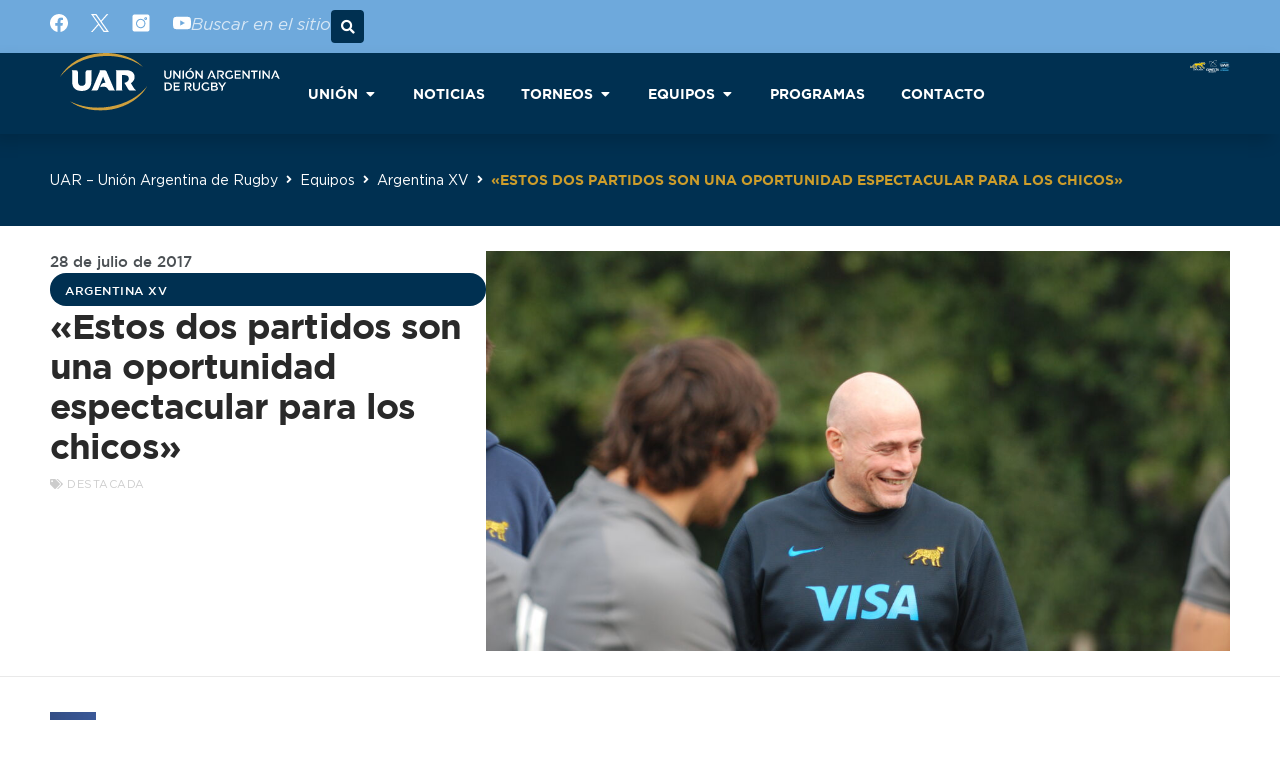

--- FILE ---
content_type: text/html; charset=UTF-8
request_url: https://uar.com.ar/estos-dos-partidos-una-oportunidad-espectacular-los-chicos/
body_size: 37139
content:
<!DOCTYPE html>
<html lang="es" prefix="og: https://ogp.me/ns#">
<head>
	<meta charset="UTF-8">
	<meta name="viewport" content="width=device-width, initial-scale=1">
<!-- Optimización para motores de búsqueda de Rank Math -  https://rankmath.com/ -->
<title>&quot;Estos dos partidos son una oportunidad espectacular para los chicos&quot; - UAR</title>
<meta name="description" content="Por tercera vez en la temporada, Argentina XV saldrá a la cancha para enfrentar un nuevo desafío. Tal vez, de los más exigentes que tenga en este 2017, ya que"/>
<meta name="robots" content="follow, index, max-snippet:-1, max-video-preview:-1, max-image-preview:large"/>
<link rel="canonical" href="https://uar.com.ar/estos-dos-partidos-una-oportunidad-espectacular-los-chicos/" />
<meta property="og:locale" content="es_ES" />
<meta property="og:type" content="article" />
<meta property="og:title" content="&quot;Estos dos partidos son una oportunidad espectacular para los chicos&quot; - UAR" />
<meta property="og:description" content="Por tercera vez en la temporada, Argentina XV saldrá a la cancha para enfrentar un nuevo desafío. Tal vez, de los más exigentes que tenga en este 2017, ya que" />
<meta property="og:url" content="https://uar.com.ar/estos-dos-partidos-una-oportunidad-espectacular-los-chicos/" />
<meta property="og:site_name" content="Sitio web oficial de la Unión Argentina de Rugby" />
<meta property="article:tag" content="Destacada" />
<meta property="article:section" content="Argentina XV" />
<meta property="og:image" content="https://uar.com.ar/wp-content/uploads/DSC_0034-scaled.jpg" />
<meta property="og:image:secure_url" content="https://uar.com.ar/wp-content/uploads/DSC_0034-scaled.jpg" />
<meta property="og:image:width" content="1195" />
<meta property="og:image:height" content="800" />
<meta property="og:image:alt" content="«Estos dos partidos son una oportunidad espectacular para los chicos»" />
<meta property="og:image:type" content="image/jpeg" />
<meta property="article:published_time" content="2017-07-28T17:34:53-03:00" />
<meta name="twitter:card" content="summary_large_image" />
<meta name="twitter:title" content="&quot;Estos dos partidos son una oportunidad espectacular para los chicos&quot; - UAR" />
<meta name="twitter:description" content="Por tercera vez en la temporada, Argentina XV saldrá a la cancha para enfrentar un nuevo desafío. Tal vez, de los más exigentes que tenga en este 2017, ya que" />
<meta name="twitter:image" content="https://uar.com.ar/wp-content/uploads/DSC_0034-scaled.jpg" />
<meta name="twitter:label1" content="Escrito por" />
<meta name="twitter:data1" content="Joaquin Galan" />
<meta name="twitter:label2" content="Tiempo de lectura" />
<meta name="twitter:data2" content="3 minutos" />
<script type="application/ld+json" class="rank-math-schema">{"@context":"https://schema.org","@graph":[{"@type":["SportsOrganization","Organization"],"@id":"https://uar.com.ar/#organization","name":"Uni\u00f3n Argentina de Rugby","url":"https://uar.com.ar","logo":{"@type":"ImageObject","@id":"https://uar.com.ar/#logo","url":"https://uar.com.ar/wp-content/uploads/MarcaUAR-horizontal.svg","contentUrl":"https://uar.com.ar/wp-content/uploads/MarcaUAR-horizontal.svg","caption":"Sitio web oficial de la Uni\u00f3n Argentina de Rugby","inLanguage":"es"}},{"@type":"WebSite","@id":"https://uar.com.ar/#website","url":"https://uar.com.ar","name":"Sitio web oficial de la Uni\u00f3n Argentina de Rugby","alternateName":"UAR","publisher":{"@id":"https://uar.com.ar/#organization"},"inLanguage":"es"},{"@type":"ImageObject","@id":"https://uar.com.ar/wp-content/uploads/DSC_0034-scaled.jpg","url":"https://uar.com.ar/wp-content/uploads/DSC_0034-scaled.jpg","width":"1195","height":"800","inLanguage":"es"},{"@type":"WebPage","@id":"https://uar.com.ar/estos-dos-partidos-una-oportunidad-espectacular-los-chicos/#webpage","url":"https://uar.com.ar/estos-dos-partidos-una-oportunidad-espectacular-los-chicos/","name":"&quot;Estos dos partidos son una oportunidad espectacular para los chicos&quot; - UAR","datePublished":"2017-07-28T17:34:53-03:00","dateModified":"2017-07-28T17:34:53-03:00","isPartOf":{"@id":"https://uar.com.ar/#website"},"primaryImageOfPage":{"@id":"https://uar.com.ar/wp-content/uploads/DSC_0034-scaled.jpg"},"inLanguage":"es"},{"@type":"Person","@id":"https://uar.com.ar/author/jgalan/","name":"Joaquin Galan","url":"https://uar.com.ar/author/jgalan/","image":{"@type":"ImageObject","@id":"https://secure.gravatar.com/avatar/54d0d6b86874b4de71003bff49596a935c9e0a56d4c8573f3b2261ac649f5b44?s=96&amp;d=mm&amp;r=g","url":"https://secure.gravatar.com/avatar/54d0d6b86874b4de71003bff49596a935c9e0a56d4c8573f3b2261ac649f5b44?s=96&amp;d=mm&amp;r=g","caption":"Joaquin Galan","inLanguage":"es"},"worksFor":{"@id":"https://uar.com.ar/#organization"}},{"@type":"BlogPosting","headline":"&quot;Estos dos partidos son una oportunidad espectacular para los chicos&quot; - UAR","datePublished":"2017-07-28T17:34:53-03:00","dateModified":"2017-07-28T17:34:53-03:00","articleSection":"Argentina XV","author":{"@id":"https://uar.com.ar/author/jgalan/","name":"Joaquin Galan"},"publisher":{"@id":"https://uar.com.ar/#organization"},"description":"Por tercera vez en la temporada, Argentina XV saldr\u00e1 a la cancha para enfrentar un nuevo desaf\u00edo. Tal vez, de los m\u00e1s exigentes que tenga en este 2017, ya que","name":"&quot;Estos dos partidos son una oportunidad espectacular para los chicos&quot; - UAR","@id":"https://uar.com.ar/estos-dos-partidos-una-oportunidad-espectacular-los-chicos/#richSnippet","isPartOf":{"@id":"https://uar.com.ar/estos-dos-partidos-una-oportunidad-espectacular-los-chicos/#webpage"},"image":{"@id":"https://uar.com.ar/wp-content/uploads/DSC_0034-scaled.jpg"},"inLanguage":"es","mainEntityOfPage":{"@id":"https://uar.com.ar/estos-dos-partidos-una-oportunidad-espectacular-los-chicos/#webpage"}}]}</script>
<!-- /Plugin Rank Math WordPress SEO -->

<link rel='dns-prefetch' href='//secure.widget.cloud.opta.net' />
<link rel='dns-prefetch' href='//www.googletagmanager.com' />
<link rel="alternate" type="application/rss+xml" title="UAR &raquo; Feed" href="https://uar.com.ar/feed/" />
<link rel="alternate" type="application/rss+xml" title="UAR &raquo; Feed de los comentarios" href="https://uar.com.ar/comments/feed/" />
<link rel="alternate" title="oEmbed (JSON)" type="application/json+oembed" href="https://uar.com.ar/wp-json/oembed/1.0/embed?url=https%3A%2F%2Fuar.com.ar%2Festos-dos-partidos-una-oportunidad-espectacular-los-chicos%2F" />
<link rel="alternate" title="oEmbed (XML)" type="text/xml+oembed" href="https://uar.com.ar/wp-json/oembed/1.0/embed?url=https%3A%2F%2Fuar.com.ar%2Festos-dos-partidos-una-oportunidad-espectacular-los-chicos%2F&#038;format=xml" />
		<style>
			.lazyload,
			.lazyloading {
				max-width: 100%;
			}
		</style>
		<style id='wp-img-auto-sizes-contain-inline-css'>
img:is([sizes=auto i],[sizes^="auto," i]){contain-intrinsic-size:3000px 1500px}
/*# sourceURL=wp-img-auto-sizes-contain-inline-css */
</style>
<link rel='stylesheet' id='opta-css-css' href='https://secure.widget.cloud.opta.net/v3/css/v3.rugby.opta-widgets.css?ver=1.0' media='all' />
<style id='wp-emoji-styles-inline-css'>

	img.wp-smiley, img.emoji {
		display: inline !important;
		border: none !important;
		box-shadow: none !important;
		height: 1em !important;
		width: 1em !important;
		margin: 0 0.07em !important;
		vertical-align: -0.1em !important;
		background: none !important;
		padding: 0 !important;
	}
/*# sourceURL=wp-emoji-styles-inline-css */
</style>
<link rel='stylesheet' id='wp-block-library-css' href='https://uar.com.ar/wp-includes/css/dist/block-library/style.min.css?ver=6.9' media='all' />
<style id='classic-theme-styles-inline-css'>
/*! This file is auto-generated */
.wp-block-button__link{color:#fff;background-color:#32373c;border-radius:9999px;box-shadow:none;text-decoration:none;padding:calc(.667em + 2px) calc(1.333em + 2px);font-size:1.125em}.wp-block-file__button{background:#32373c;color:#fff;text-decoration:none}
/*# sourceURL=/wp-includes/css/classic-themes.min.css */
</style>
<link rel='stylesheet' id='jet-engine-frontend-css' href='https://uar.com.ar/wp-content/plugins/jet-engine/assets/css/frontend.css?ver=3.8.3' media='all' />
<style id='global-styles-inline-css'>
:root{--wp--preset--aspect-ratio--square: 1;--wp--preset--aspect-ratio--4-3: 4/3;--wp--preset--aspect-ratio--3-4: 3/4;--wp--preset--aspect-ratio--3-2: 3/2;--wp--preset--aspect-ratio--2-3: 2/3;--wp--preset--aspect-ratio--16-9: 16/9;--wp--preset--aspect-ratio--9-16: 9/16;--wp--preset--color--black: #000000;--wp--preset--color--cyan-bluish-gray: #abb8c3;--wp--preset--color--white: #ffffff;--wp--preset--color--pale-pink: #f78da7;--wp--preset--color--vivid-red: #cf2e2e;--wp--preset--color--luminous-vivid-orange: #ff6900;--wp--preset--color--luminous-vivid-amber: #fcb900;--wp--preset--color--light-green-cyan: #7bdcb5;--wp--preset--color--vivid-green-cyan: #00d084;--wp--preset--color--pale-cyan-blue: #8ed1fc;--wp--preset--color--vivid-cyan-blue: #0693e3;--wp--preset--color--vivid-purple: #9b51e0;--wp--preset--color--contrast: var(--contrast);--wp--preset--color--contrast-2: var(--contrast-2);--wp--preset--color--contrast-3: var(--contrast-3);--wp--preset--color--base: var(--base);--wp--preset--color--base-2: var(--base-2);--wp--preset--color--base-3: var(--base-3);--wp--preset--color--accent: var(--accent);--wp--preset--gradient--vivid-cyan-blue-to-vivid-purple: linear-gradient(135deg,rgb(6,147,227) 0%,rgb(155,81,224) 100%);--wp--preset--gradient--light-green-cyan-to-vivid-green-cyan: linear-gradient(135deg,rgb(122,220,180) 0%,rgb(0,208,130) 100%);--wp--preset--gradient--luminous-vivid-amber-to-luminous-vivid-orange: linear-gradient(135deg,rgb(252,185,0) 0%,rgb(255,105,0) 100%);--wp--preset--gradient--luminous-vivid-orange-to-vivid-red: linear-gradient(135deg,rgb(255,105,0) 0%,rgb(207,46,46) 100%);--wp--preset--gradient--very-light-gray-to-cyan-bluish-gray: linear-gradient(135deg,rgb(238,238,238) 0%,rgb(169,184,195) 100%);--wp--preset--gradient--cool-to-warm-spectrum: linear-gradient(135deg,rgb(74,234,220) 0%,rgb(151,120,209) 20%,rgb(207,42,186) 40%,rgb(238,44,130) 60%,rgb(251,105,98) 80%,rgb(254,248,76) 100%);--wp--preset--gradient--blush-light-purple: linear-gradient(135deg,rgb(255,206,236) 0%,rgb(152,150,240) 100%);--wp--preset--gradient--blush-bordeaux: linear-gradient(135deg,rgb(254,205,165) 0%,rgb(254,45,45) 50%,rgb(107,0,62) 100%);--wp--preset--gradient--luminous-dusk: linear-gradient(135deg,rgb(255,203,112) 0%,rgb(199,81,192) 50%,rgb(65,88,208) 100%);--wp--preset--gradient--pale-ocean: linear-gradient(135deg,rgb(255,245,203) 0%,rgb(182,227,212) 50%,rgb(51,167,181) 100%);--wp--preset--gradient--electric-grass: linear-gradient(135deg,rgb(202,248,128) 0%,rgb(113,206,126) 100%);--wp--preset--gradient--midnight: linear-gradient(135deg,rgb(2,3,129) 0%,rgb(40,116,252) 100%);--wp--preset--font-size--small: 13px;--wp--preset--font-size--medium: 20px;--wp--preset--font-size--large: 36px;--wp--preset--font-size--x-large: 42px;--wp--preset--spacing--20: 0.44rem;--wp--preset--spacing--30: 0.67rem;--wp--preset--spacing--40: 1rem;--wp--preset--spacing--50: 1.5rem;--wp--preset--spacing--60: 2.25rem;--wp--preset--spacing--70: 3.38rem;--wp--preset--spacing--80: 5.06rem;--wp--preset--shadow--natural: 6px 6px 9px rgba(0, 0, 0, 0.2);--wp--preset--shadow--deep: 12px 12px 50px rgba(0, 0, 0, 0.4);--wp--preset--shadow--sharp: 6px 6px 0px rgba(0, 0, 0, 0.2);--wp--preset--shadow--outlined: 6px 6px 0px -3px rgb(255, 255, 255), 6px 6px rgb(0, 0, 0);--wp--preset--shadow--crisp: 6px 6px 0px rgb(0, 0, 0);}:where(.is-layout-flex){gap: 0.5em;}:where(.is-layout-grid){gap: 0.5em;}body .is-layout-flex{display: flex;}.is-layout-flex{flex-wrap: wrap;align-items: center;}.is-layout-flex > :is(*, div){margin: 0;}body .is-layout-grid{display: grid;}.is-layout-grid > :is(*, div){margin: 0;}:where(.wp-block-columns.is-layout-flex){gap: 2em;}:where(.wp-block-columns.is-layout-grid){gap: 2em;}:where(.wp-block-post-template.is-layout-flex){gap: 1.25em;}:where(.wp-block-post-template.is-layout-grid){gap: 1.25em;}.has-black-color{color: var(--wp--preset--color--black) !important;}.has-cyan-bluish-gray-color{color: var(--wp--preset--color--cyan-bluish-gray) !important;}.has-white-color{color: var(--wp--preset--color--white) !important;}.has-pale-pink-color{color: var(--wp--preset--color--pale-pink) !important;}.has-vivid-red-color{color: var(--wp--preset--color--vivid-red) !important;}.has-luminous-vivid-orange-color{color: var(--wp--preset--color--luminous-vivid-orange) !important;}.has-luminous-vivid-amber-color{color: var(--wp--preset--color--luminous-vivid-amber) !important;}.has-light-green-cyan-color{color: var(--wp--preset--color--light-green-cyan) !important;}.has-vivid-green-cyan-color{color: var(--wp--preset--color--vivid-green-cyan) !important;}.has-pale-cyan-blue-color{color: var(--wp--preset--color--pale-cyan-blue) !important;}.has-vivid-cyan-blue-color{color: var(--wp--preset--color--vivid-cyan-blue) !important;}.has-vivid-purple-color{color: var(--wp--preset--color--vivid-purple) !important;}.has-black-background-color{background-color: var(--wp--preset--color--black) !important;}.has-cyan-bluish-gray-background-color{background-color: var(--wp--preset--color--cyan-bluish-gray) !important;}.has-white-background-color{background-color: var(--wp--preset--color--white) !important;}.has-pale-pink-background-color{background-color: var(--wp--preset--color--pale-pink) !important;}.has-vivid-red-background-color{background-color: var(--wp--preset--color--vivid-red) !important;}.has-luminous-vivid-orange-background-color{background-color: var(--wp--preset--color--luminous-vivid-orange) !important;}.has-luminous-vivid-amber-background-color{background-color: var(--wp--preset--color--luminous-vivid-amber) !important;}.has-light-green-cyan-background-color{background-color: var(--wp--preset--color--light-green-cyan) !important;}.has-vivid-green-cyan-background-color{background-color: var(--wp--preset--color--vivid-green-cyan) !important;}.has-pale-cyan-blue-background-color{background-color: var(--wp--preset--color--pale-cyan-blue) !important;}.has-vivid-cyan-blue-background-color{background-color: var(--wp--preset--color--vivid-cyan-blue) !important;}.has-vivid-purple-background-color{background-color: var(--wp--preset--color--vivid-purple) !important;}.has-black-border-color{border-color: var(--wp--preset--color--black) !important;}.has-cyan-bluish-gray-border-color{border-color: var(--wp--preset--color--cyan-bluish-gray) !important;}.has-white-border-color{border-color: var(--wp--preset--color--white) !important;}.has-pale-pink-border-color{border-color: var(--wp--preset--color--pale-pink) !important;}.has-vivid-red-border-color{border-color: var(--wp--preset--color--vivid-red) !important;}.has-luminous-vivid-orange-border-color{border-color: var(--wp--preset--color--luminous-vivid-orange) !important;}.has-luminous-vivid-amber-border-color{border-color: var(--wp--preset--color--luminous-vivid-amber) !important;}.has-light-green-cyan-border-color{border-color: var(--wp--preset--color--light-green-cyan) !important;}.has-vivid-green-cyan-border-color{border-color: var(--wp--preset--color--vivid-green-cyan) !important;}.has-pale-cyan-blue-border-color{border-color: var(--wp--preset--color--pale-cyan-blue) !important;}.has-vivid-cyan-blue-border-color{border-color: var(--wp--preset--color--vivid-cyan-blue) !important;}.has-vivid-purple-border-color{border-color: var(--wp--preset--color--vivid-purple) !important;}.has-vivid-cyan-blue-to-vivid-purple-gradient-background{background: var(--wp--preset--gradient--vivid-cyan-blue-to-vivid-purple) !important;}.has-light-green-cyan-to-vivid-green-cyan-gradient-background{background: var(--wp--preset--gradient--light-green-cyan-to-vivid-green-cyan) !important;}.has-luminous-vivid-amber-to-luminous-vivid-orange-gradient-background{background: var(--wp--preset--gradient--luminous-vivid-amber-to-luminous-vivid-orange) !important;}.has-luminous-vivid-orange-to-vivid-red-gradient-background{background: var(--wp--preset--gradient--luminous-vivid-orange-to-vivid-red) !important;}.has-very-light-gray-to-cyan-bluish-gray-gradient-background{background: var(--wp--preset--gradient--very-light-gray-to-cyan-bluish-gray) !important;}.has-cool-to-warm-spectrum-gradient-background{background: var(--wp--preset--gradient--cool-to-warm-spectrum) !important;}.has-blush-light-purple-gradient-background{background: var(--wp--preset--gradient--blush-light-purple) !important;}.has-blush-bordeaux-gradient-background{background: var(--wp--preset--gradient--blush-bordeaux) !important;}.has-luminous-dusk-gradient-background{background: var(--wp--preset--gradient--luminous-dusk) !important;}.has-pale-ocean-gradient-background{background: var(--wp--preset--gradient--pale-ocean) !important;}.has-electric-grass-gradient-background{background: var(--wp--preset--gradient--electric-grass) !important;}.has-midnight-gradient-background{background: var(--wp--preset--gradient--midnight) !important;}.has-small-font-size{font-size: var(--wp--preset--font-size--small) !important;}.has-medium-font-size{font-size: var(--wp--preset--font-size--medium) !important;}.has-large-font-size{font-size: var(--wp--preset--font-size--large) !important;}.has-x-large-font-size{font-size: var(--wp--preset--font-size--x-large) !important;}
:where(.wp-block-post-template.is-layout-flex){gap: 1.25em;}:where(.wp-block-post-template.is-layout-grid){gap: 1.25em;}
:where(.wp-block-term-template.is-layout-flex){gap: 1.25em;}:where(.wp-block-term-template.is-layout-grid){gap: 1.25em;}
:where(.wp-block-columns.is-layout-flex){gap: 2em;}:where(.wp-block-columns.is-layout-grid){gap: 2em;}
:root :where(.wp-block-pullquote){font-size: 1.5em;line-height: 1.6;}
/*# sourceURL=global-styles-inline-css */
</style>
<link rel='stylesheet' id='generate-style-css' href='https://uar.com.ar/wp-content/themes/generatepress/assets/css/main.min.css?ver=3.6.1' media='all' />
<style id='generate-style-inline-css'>
body{background-color:var(--base-2);color:var(--contrast);}a{color:var(--accent);}a{text-decoration:underline;}.entry-title a, .site-branding a, a.button, .wp-block-button__link, .main-navigation a{text-decoration:none;}a:hover, a:focus, a:active{color:var(--contrast);}.wp-block-group__inner-container{max-width:1200px;margin-left:auto;margin-right:auto;}.generate-back-to-top{font-size:20px;border-radius:3px;position:fixed;bottom:30px;right:30px;line-height:40px;width:40px;text-align:center;z-index:10;transition:opacity 300ms ease-in-out;opacity:0.1;transform:translateY(1000px);}.generate-back-to-top__show{opacity:1;transform:translateY(0);}:root{--contrast:#222222;--contrast-2:#575760;--contrast-3:#b2b2be;--base:#f0f0f0;--base-2:#f7f8f9;--base-3:#ffffff;--accent:#1e73be;}:root .has-contrast-color{color:var(--contrast);}:root .has-contrast-background-color{background-color:var(--contrast);}:root .has-contrast-2-color{color:var(--contrast-2);}:root .has-contrast-2-background-color{background-color:var(--contrast-2);}:root .has-contrast-3-color{color:var(--contrast-3);}:root .has-contrast-3-background-color{background-color:var(--contrast-3);}:root .has-base-color{color:var(--base);}:root .has-base-background-color{background-color:var(--base);}:root .has-base-2-color{color:var(--base-2);}:root .has-base-2-background-color{background-color:var(--base-2);}:root .has-base-3-color{color:var(--base-3);}:root .has-base-3-background-color{background-color:var(--base-3);}:root .has-accent-color{color:var(--accent);}:root .has-accent-background-color{background-color:var(--accent);}.top-bar{background-color:#636363;color:#ffffff;}.top-bar a{color:#ffffff;}.top-bar a:hover{color:#303030;}.site-header{background-color:var(--base-3);}.main-title a,.main-title a:hover{color:var(--contrast);}.site-description{color:var(--contrast-2);}.mobile-menu-control-wrapper .menu-toggle,.mobile-menu-control-wrapper .menu-toggle:hover,.mobile-menu-control-wrapper .menu-toggle:focus,.has-inline-mobile-toggle #site-navigation.toggled{background-color:rgba(0, 0, 0, 0.02);}.main-navigation,.main-navigation ul ul{background-color:var(--base-3);}.main-navigation .main-nav ul li a, .main-navigation .menu-toggle, .main-navigation .menu-bar-items{color:var(--contrast);}.main-navigation .main-nav ul li:not([class*="current-menu-"]):hover > a, .main-navigation .main-nav ul li:not([class*="current-menu-"]):focus > a, .main-navigation .main-nav ul li.sfHover:not([class*="current-menu-"]) > a, .main-navigation .menu-bar-item:hover > a, .main-navigation .menu-bar-item.sfHover > a{color:var(--accent);}button.menu-toggle:hover,button.menu-toggle:focus{color:var(--contrast);}.main-navigation .main-nav ul li[class*="current-menu-"] > a{color:var(--accent);}.navigation-search input[type="search"],.navigation-search input[type="search"]:active, .navigation-search input[type="search"]:focus, .main-navigation .main-nav ul li.search-item.active > a, .main-navigation .menu-bar-items .search-item.active > a{color:var(--accent);}.main-navigation ul ul{background-color:var(--base);}.separate-containers .inside-article, .separate-containers .comments-area, .separate-containers .page-header, .one-container .container, .separate-containers .paging-navigation, .inside-page-header{background-color:var(--base-3);}.entry-title a{color:var(--contrast);}.entry-title a:hover{color:var(--contrast-2);}.entry-meta{color:var(--contrast-2);}.sidebar .widget{background-color:var(--base-3);}.footer-widgets{background-color:var(--base-3);}.site-info{background-color:var(--base-3);}input[type="text"],input[type="email"],input[type="url"],input[type="password"],input[type="search"],input[type="tel"],input[type="number"],textarea,select{color:var(--contrast);background-color:var(--base-2);border-color:var(--base);}input[type="text"]:focus,input[type="email"]:focus,input[type="url"]:focus,input[type="password"]:focus,input[type="search"]:focus,input[type="tel"]:focus,input[type="number"]:focus,textarea:focus,select:focus{color:var(--contrast);background-color:var(--base-2);border-color:var(--contrast-3);}button,html input[type="button"],input[type="reset"],input[type="submit"],a.button,a.wp-block-button__link:not(.has-background){color:#ffffff;background-color:#55555e;}button:hover,html input[type="button"]:hover,input[type="reset"]:hover,input[type="submit"]:hover,a.button:hover,button:focus,html input[type="button"]:focus,input[type="reset"]:focus,input[type="submit"]:focus,a.button:focus,a.wp-block-button__link:not(.has-background):active,a.wp-block-button__link:not(.has-background):focus,a.wp-block-button__link:not(.has-background):hover{color:#ffffff;background-color:#3f4047;}a.generate-back-to-top{background-color:rgba( 0,0,0,0.4 );color:#ffffff;}a.generate-back-to-top:hover,a.generate-back-to-top:focus{background-color:rgba( 0,0,0,0.6 );color:#ffffff;}:root{--gp-search-modal-bg-color:var(--base-3);--gp-search-modal-text-color:var(--contrast);--gp-search-modal-overlay-bg-color:rgba(0,0,0,0.2);}@media (max-width:768px){.main-navigation .menu-bar-item:hover > a, .main-navigation .menu-bar-item.sfHover > a{background:none;color:var(--contrast);}}.nav-below-header .main-navigation .inside-navigation.grid-container, .nav-above-header .main-navigation .inside-navigation.grid-container{padding:0px 20px 0px 20px;}.separate-containers .inside-article, .separate-containers .comments-area, .separate-containers .page-header, .separate-containers .paging-navigation, .one-container .site-content, .inside-page-header{padding:0px 40px 0px 40px;}.site-main .wp-block-group__inner-container{padding:0px 40px 0px 40px;}.separate-containers .paging-navigation{padding-top:20px;padding-bottom:20px;}.entry-content .alignwide, body:not(.no-sidebar) .entry-content .alignfull{margin-left:-40px;width:calc(100% + 80px);max-width:calc(100% + 80px);}.one-container.archive .post:not(:last-child):not(.is-loop-template-item), .one-container.blog .post:not(:last-child):not(.is-loop-template-item){padding-bottom:0px;}.rtl .menu-item-has-children .dropdown-menu-toggle{padding-left:20px;}.rtl .main-navigation .main-nav ul li.menu-item-has-children > a{padding-right:20px;}@media (max-width:768px){.separate-containers .inside-article, .separate-containers .comments-area, .separate-containers .page-header, .separate-containers .paging-navigation, .one-container .site-content, .inside-page-header{padding:30px;}.site-main .wp-block-group__inner-container{padding:30px;}.inside-top-bar{padding-right:30px;padding-left:30px;}.inside-header{padding-right:30px;padding-left:30px;}.widget-area .widget{padding-top:30px;padding-right:30px;padding-bottom:30px;padding-left:30px;}.footer-widgets-container{padding-top:30px;padding-right:30px;padding-bottom:30px;padding-left:30px;}.inside-site-info{padding-right:30px;padding-left:30px;}.entry-content .alignwide, body:not(.no-sidebar) .entry-content .alignfull{margin-left:-30px;width:calc(100% + 60px);max-width:calc(100% + 60px);}.one-container .site-main .paging-navigation{margin-bottom:20px;}}/* End cached CSS */.is-right-sidebar{width:30%;}.is-left-sidebar{width:30%;}.site-content .content-area{width:100%;}@media (max-width:768px){.main-navigation .menu-toggle,.sidebar-nav-mobile:not(#sticky-placeholder){display:block;}.main-navigation ul,.gen-sidebar-nav,.main-navigation:not(.slideout-navigation):not(.toggled) .main-nav > ul,.has-inline-mobile-toggle #site-navigation .inside-navigation > *:not(.navigation-search):not(.main-nav){display:none;}.nav-align-right .inside-navigation,.nav-align-center .inside-navigation{justify-content:space-between;}.has-inline-mobile-toggle .mobile-menu-control-wrapper{display:flex;flex-wrap:wrap;}.has-inline-mobile-toggle .inside-header{flex-direction:row;text-align:left;flex-wrap:wrap;}.has-inline-mobile-toggle .header-widget,.has-inline-mobile-toggle #site-navigation{flex-basis:100%;}.nav-float-left .has-inline-mobile-toggle #site-navigation{order:10;}}
.elementor-template-full-width .site-content{display:block;}
.dynamic-author-image-rounded{border-radius:100%;}.dynamic-featured-image, .dynamic-author-image{vertical-align:middle;}.one-container.blog .dynamic-content-template:not(:last-child), .one-container.archive .dynamic-content-template:not(:last-child){padding-bottom:0px;}.dynamic-entry-excerpt > p:last-child{margin-bottom:0px;}
/*# sourceURL=generate-style-inline-css */
</style>
<link rel='stylesheet' id='generate-child-css' href='https://uar.com.ar/wp-content/themes/generatepress_child/style.css?ver=1681694588' media='all' />
<link rel='stylesheet' id='elementor-frontend-css' href='https://uar.com.ar/wp-content/plugins/elementor/assets/css/frontend.min.css?ver=3.34.2' media='all' />
<style id='elementor-frontend-inline-css'>
.elementor-kit-7{--e-global-color-primary:#6EA9DC;--e-global-color-secondary:#54595F;--e-global-color-text:#000000;--e-global-color-accent:#61CE70;--e-global-color-bef2cb1:#003051;--e-global-color-747d224:#003051;--e-global-color-04827e9:#FFD600;--e-global-color-beb87cb:#CD9D2B;--e-global-color-ef2e32f:#545454;--e-global-color-cec15c4:#FFFFFF;--e-global-color-610c1a0:#000000;--e-global-color-bc274e5:#2A353E;--e-global-color-2da287b:#F0F0F0;--e-global-typography-primary-font-family:"Gotham";--e-global-typography-primary-font-weight:600;--e-global-typography-secondary-font-family:"Gotham";--e-global-typography-secondary-font-weight:400;--e-global-typography-text-font-family:"Gotham";--e-global-typography-text-font-size:14px;--e-global-typography-text-font-weight:400;--e-global-typography-accent-font-family:"Gotham";--e-global-typography-accent-font-weight:500;background-color:var( --e-global-color-cec15c4 );}.elementor-kit-7 button,.elementor-kit-7 input[type="button"],.elementor-kit-7 input[type="submit"],.elementor-kit-7 .elementor-button{background-color:var( --e-global-color-bef2cb1 );text-transform:uppercase;color:var( --e-global-color-cec15c4 );border-radius:30px 30px 30px 30px;}.elementor-kit-7 button:hover,.elementor-kit-7 button:focus,.elementor-kit-7 input[type="button"]:hover,.elementor-kit-7 input[type="button"]:focus,.elementor-kit-7 input[type="submit"]:hover,.elementor-kit-7 input[type="submit"]:focus,.elementor-kit-7 .elementor-button:hover,.elementor-kit-7 .elementor-button:focus{background-color:var( --e-global-color-747d224 );border-radius:30px 30px 30px 30px;}.elementor-section.elementor-section-boxed > .elementor-container{max-width:1180px;}.e-con{--container-max-width:1180px;--container-default-padding-top:0px;--container-default-padding-right:0px;--container-default-padding-bottom:0px;--container-default-padding-left:0px;}.elementor-widget:not(:last-child){margin-block-end:20px;}.elementor-element{--widgets-spacing:20px 20px;--widgets-spacing-row:20px;--widgets-spacing-column:20px;}{}h1.entry-title{display:var(--page-title-display);}@media(max-width:1024px){.elementor-section.elementor-section-boxed > .elementor-container{max-width:1024px;}.e-con{--container-max-width:1024px;}}@media(max-width:767px){.elementor-section.elementor-section-boxed > .elementor-container{max-width:767px;}.e-con{--container-max-width:767px;}}/* Start Custom Fonts CSS */@font-face {
	font-family: 'Gotham';
	font-style: normal;
	font-weight: 800;
	font-display: auto;
	src: url('https://uar.com.ar/wp-content/uploads/Gotham-Black-800.eot');
	src: url('https://uar.com.ar/wp-content/uploads/Gotham-Black-800.eot?#iefix') format('embedded-opentype'),
		url('https://uar.com.ar/wp-content/uploads/Gotham-Black-800.woff2') format('woff2'),
		url('https://uar.com.ar/wp-content/uploads/Gotham-Black-800.woff') format('woff'),
		url('https://uar.com.ar/wp-content/uploads/Gotham-Black-800.ttf') format('truetype');
}
@font-face {
	font-family: 'Gotham';
	font-style: italic;
	font-weight: 800;
	font-display: auto;
	src: url('https://uar.com.ar/wp-content/uploads/Gotham-Black-Italic-800.eot');
	src: url('https://uar.com.ar/wp-content/uploads/Gotham-Black-Italic-800.eot?#iefix') format('embedded-opentype'),
		url('https://uar.com.ar/wp-content/uploads/Gotham-Black-Italic-800.woff2') format('woff2'),
		url('https://uar.com.ar/wp-content/uploads/Gotham-Black-Italic-800.woff') format('woff'),
		url('https://uar.com.ar/wp-content/uploads/Gotham-Black-Italic-800.ttf') format('truetype');
}
@font-face {
	font-family: 'Gotham';
	font-style: normal;
	font-weight: 600;
	font-display: auto;
	src: url('https://uar.com.ar/wp-content/uploads/Gotham-Bold-600.eot');
	src: url('https://uar.com.ar/wp-content/uploads/Gotham-Bold-600.eot?#iefix') format('embedded-opentype'),
		url('https://uar.com.ar/wp-content/uploads/Gotham-Bold-600.woff2') format('woff2'),
		url('https://uar.com.ar/wp-content/uploads/Gotham-Bold-600.woff') format('woff'),
		url('https://uar.com.ar/wp-content/uploads/Gotham-Bold-600.ttf') format('truetype');
}
@font-face {
	font-family: 'Gotham';
	font-style: italic;
	font-weight: 600;
	font-display: auto;
	src: url('https://uar.com.ar/wp-content/uploads/Gotham-Bold-Italic-600.eot');
	src: url('https://uar.com.ar/wp-content/uploads/Gotham-Bold-Italic-600.eot?#iefix') format('embedded-opentype'),
		url('https://uar.com.ar/wp-content/uploads/Gotham-Bold-Italic-600.woff2') format('woff2'),
		url('https://uar.com.ar/wp-content/uploads/Gotham-Bold-Italic-600.woff') format('woff'),
		url('https://uar.com.ar/wp-content/uploads/Gotham-Bold-Italic-600.ttf') format('truetype');
}
@font-face {
	font-family: 'Gotham';
	font-style: normal;
	font-weight: 400;
	font-display: auto;
	src: url('https://uar.com.ar/wp-content/uploads/Gotham-Book-400.eot');
	src: url('https://uar.com.ar/wp-content/uploads/Gotham-Book-400.eot?#iefix') format('embedded-opentype'),
		url('https://uar.com.ar/wp-content/uploads/Gotham-Book-400.woff2') format('woff2'),
		url('https://uar.com.ar/wp-content/uploads/Gotham-Book-400.woff') format('woff'),
		url('https://uar.com.ar/wp-content/uploads/Gotham-Book-400.ttf') format('truetype');
}
@font-face {
	font-family: 'Gotham';
	font-style: italic;
	font-weight: 400;
	font-display: auto;
	src: url('https://uar.com.ar/wp-content/uploads/Gotham-Book-Italic-400.eot');
	src: url('https://uar.com.ar/wp-content/uploads/Gotham-Book-Italic-400.eot?#iefix') format('embedded-opentype'),
		url('https://uar.com.ar/wp-content/uploads/Gotham-Book-Italic-400.woff2') format('woff2'),
		url('https://uar.com.ar/wp-content/uploads/Gotham-Book-Italic-400.woff') format('woff'),
		url('https://uar.com.ar/wp-content/uploads/Gotham-Book-Italic-400.ttf') format('truetype');
}
@font-face {
	font-family: 'Gotham';
	font-style: normal;
	font-weight: 300;
	font-display: auto;
	src: url('https://uar.com.ar/wp-content/uploads/Gotham-Light-300.eot');
	src: url('https://uar.com.ar/wp-content/uploads/Gotham-Light-300.eot?#iefix') format('embedded-opentype'),
		url('https://uar.com.ar/wp-content/uploads/Gotham-Light-300.woff2') format('woff2'),
		url('https://uar.com.ar/wp-content/uploads/Gotham-Light-300.woff') format('woff'),
		url('https://uar.com.ar/wp-content/uploads/Gotham-Light-300.ttf') format('truetype');
}
@font-face {
	font-family: 'Gotham';
	font-style: italic;
	font-weight: 300;
	font-display: auto;
	src: url('https://uar.com.ar/wp-content/uploads/Gotham-Light-Italic-300.eot');
	src: url('https://uar.com.ar/wp-content/uploads/Gotham-Light-Italic-300.eot?#iefix') format('embedded-opentype'),
		url('https://uar.com.ar/wp-content/uploads/Gotham-Light-Italic-300.woff2') format('woff2'),
		url('https://uar.com.ar/wp-content/uploads/Gotham-Light-Italic-300.woff') format('woff'),
		url('https://uar.com.ar/wp-content/uploads/Gotham-Light-Italic-300-1.ttf') format('truetype');
}
@font-face {
	font-family: 'Gotham';
	font-style: normal;
	font-weight: 500;
	font-display: auto;
	src: url('https://uar.com.ar/wp-content/uploads/Gotham-Medium-500.eot');
	src: url('https://uar.com.ar/wp-content/uploads/Gotham-Medium-500.eot?#iefix') format('embedded-opentype'),
		url('https://uar.com.ar/wp-content/uploads/Gotham-Medium-500.woff2') format('woff2'),
		url('https://uar.com.ar/wp-content/uploads/Gotham-Medium-500.woff') format('woff'),
		url('https://uar.com.ar/wp-content/uploads/Gotham-Medium-500.ttf') format('truetype');
}
@font-face {
	font-family: 'Gotham';
	font-style: italic;
	font-weight: 500;
	font-display: auto;
	src: url('https://uar.com.ar/wp-content/uploads/Gotham-Medium-Italic-500.eot');
	src: url('https://uar.com.ar/wp-content/uploads/Gotham-Medium-Italic-500.eot?#iefix') format('embedded-opentype'),
		url('https://uar.com.ar/wp-content/uploads/Gotham-Medium-Italic-500.woff2') format('woff2'),
		url('https://uar.com.ar/wp-content/uploads/Gotham-Medium-Italic-500.woff') format('woff'),
		url('https://uar.com.ar/wp-content/uploads/Gotham-Medium-Italic-500.ttf') format('truetype');
}
@font-face {
	font-family: 'Gotham';
	font-style: normal;
	font-weight: 100;
	font-display: auto;
	src: url('https://uar.com.ar/wp-content/uploads/Gotham-Thin-100.eot');
	src: url('https://uar.com.ar/wp-content/uploads/Gotham-Thin-100.eot?#iefix') format('embedded-opentype'),
		url('https://uar.com.ar/wp-content/uploads/Gotham-Thin-100.woff2') format('woff2'),
		url('https://uar.com.ar/wp-content/uploads/Gotham-Thin-100.woff') format('woff'),
		url('https://uar.com.ar/wp-content/uploads/Gotham-Thin-100.ttf') format('truetype');
}
@font-face {
	font-family: 'Gotham';
	font-style: italic;
	font-weight: 100;
	font-display: auto;
	src: url('https://uar.com.ar/wp-content/uploads/Gotham-Thin-Italic-100-1.eot');
	src: url('https://uar.com.ar/wp-content/uploads/Gotham-Thin-Italic-100-1.eot?#iefix') format('embedded-opentype'),
		url('https://uar.com.ar/wp-content/uploads/Gotham-Thin-Italic-100.woff2') format('woff2'),
		url('https://uar.com.ar/wp-content/uploads/Gotham-Thin-Italic-100.woff') format('woff'),
		url('https://uar.com.ar/wp-content/uploads/Gotham-Thin-Italic-100.ttf') format('truetype');
}
@font-face {
	font-family: 'Gotham';
	font-style: normal;
	font-weight: 900;
	font-display: auto;
	src: url('https://uar.com.ar/wp-content/uploads/Gotham-Ultra-900.eot');
	src: url('https://uar.com.ar/wp-content/uploads/Gotham-Ultra-900.eot?#iefix') format('embedded-opentype'),
		url('https://uar.com.ar/wp-content/uploads/Gotham-Ultra-900.woff2') format('woff2'),
		url('https://uar.com.ar/wp-content/uploads/Gotham-Ultra-900.woff') format('woff'),
		url('https://uar.com.ar/wp-content/uploads/Gotham-Ultra-900.ttf') format('truetype');
}
@font-face {
	font-family: 'Gotham';
	font-style: italic;
	font-weight: 900;
	font-display: auto;
	src: url('https://uar.com.ar/wp-content/uploads/Gotham-Ultra-Italic-900.eot');
	src: url('https://uar.com.ar/wp-content/uploads/Gotham-Ultra-Italic-900.eot?#iefix') format('embedded-opentype'),
		url('https://uar.com.ar/wp-content/uploads/Gotham-Ultra-Italic-900.woff2') format('woff2'),
		url('https://uar.com.ar/wp-content/uploads/Gotham-Ultra-Italic-900.woff') format('woff'),
		url('https://uar.com.ar/wp-content/uploads/Gotham-Ultra-Italic-900.ttf') format('truetype');
}
/* End Custom Fonts CSS */
.elementor-20105 .elementor-element.elementor-element-cb20fbc{--display:flex;--flex-direction:row;--container-widget-width:initial;--container-widget-height:100%;--container-widget-flex-grow:1;--container-widget-align-self:stretch;--flex-wrap-mobile:wrap;--justify-content:space-between;--padding-top:10px;--padding-bottom:10px;--padding-left:10px;--padding-right:10px;}.elementor-20105 .elementor-element.elementor-element-cb20fbc:not(.elementor-motion-effects-element-type-background), .elementor-20105 .elementor-element.elementor-element-cb20fbc > .elementor-motion-effects-container > .elementor-motion-effects-layer{background-color:var( --e-global-color-primary );}.elementor-20105 .elementor-element.elementor-element-1116c90f{--grid-template-columns:repeat(0, auto);width:initial;max-width:initial;--icon-size:18px;--grid-column-gap:18px;--grid-row-gap:0px;}.elementor-20105 .elementor-element.elementor-element-1116c90f .elementor-widget-container{text-align:center;}.elementor-20105 .elementor-element.elementor-element-1116c90f.elementor-element{--align-self:center;--flex-grow:0;--flex-shrink:0;}.elementor-20105 .elementor-element.elementor-element-1116c90f .elementor-social-icon{background-color:#02010100;--icon-padding:0px;}.elementor-20105 .elementor-element.elementor-element-1116c90f .elementor-social-icon i{color:var( --e-global-color-cec15c4 );}.elementor-20105 .elementor-element.elementor-element-1116c90f .elementor-social-icon svg{fill:var( --e-global-color-cec15c4 );}.elementor-20105 .elementor-element.elementor-element-1116c90f .elementor-social-icon:hover i{color:var( --e-global-color-2da287b );}.elementor-20105 .elementor-element.elementor-element-1116c90f .elementor-social-icon:hover svg{fill:var( --e-global-color-2da287b );}.elementor-20105 .elementor-element.elementor-element-f856f02{--display:flex;--flex-direction:row;--container-widget-width:initial;--container-widget-height:100%;--container-widget-flex-grow:1;--container-widget-align-self:stretch;--flex-wrap-mobile:wrap;--justify-content:flex-end;--gap:8px 8px;--row-gap:8px;--column-gap:8px;}.elementor-widget-heading .elementor-heading-title{font-family:var( --e-global-typography-primary-font-family ), Sans-serif;font-weight:var( --e-global-typography-primary-font-weight );color:var( --e-global-color-primary );}.elementor-20105 .elementor-element.elementor-element-f549a33 > .elementor-widget-container{padding:2px 0px 0px 0px;}.elementor-20105 .elementor-element.elementor-element-f549a33 .elementor-heading-title{font-family:"Gotham", Sans-serif;font-weight:400;font-style:italic;-webkit-text-stroke-color:#000;stroke:#000;color:#FFFFFFB8;}.elementor-widget-search-form input[type="search"].elementor-search-form__input{font-family:var( --e-global-typography-text-font-family ), Sans-serif;font-size:var( --e-global-typography-text-font-size );font-weight:var( --e-global-typography-text-font-weight );}.elementor-widget-search-form .elementor-search-form__input,
					.elementor-widget-search-form .elementor-search-form__icon,
					.elementor-widget-search-form .elementor-lightbox .dialog-lightbox-close-button,
					.elementor-widget-search-form .elementor-lightbox .dialog-lightbox-close-button:hover,
					.elementor-widget-search-form.elementor-search-form--skin-full_screen input[type="search"].elementor-search-form__input{color:var( --e-global-color-text );fill:var( --e-global-color-text );}.elementor-widget-search-form .elementor-search-form__submit{font-family:var( --e-global-typography-text-font-family ), Sans-serif;font-size:var( --e-global-typography-text-font-size );font-weight:var( --e-global-typography-text-font-weight );background-color:var( --e-global-color-secondary );}.elementor-20105 .elementor-element.elementor-element-5a4a0608 > .elementor-widget-container{margin:0px 0px 0px 0px;padding:0px 0px 0px 0px;}.elementor-20105 .elementor-element.elementor-element-5a4a0608.elementor-element{--align-self:center;}.elementor-20105 .elementor-element.elementor-element-5a4a0608 .elementor-search-form{text-align:center;}.elementor-20105 .elementor-element.elementor-element-5a4a0608 .elementor-search-form__toggle{--e-search-form-toggle-size:33px;--e-search-form-toggle-color:var( --e-global-color-cec15c4 );--e-search-form-toggle-background-color:var( --e-global-color-bef2cb1 );--e-search-form-toggle-icon-size:calc(42em / 100);--e-search-form-toggle-border-width:0px;--e-search-form-toggle-border-radius:4px;}.elementor-20105 .elementor-element.elementor-element-5a4a0608.elementor-search-form--skin-full_screen .elementor-search-form__container{background-color:var( --e-global-color-bef2cb1 );}.elementor-20105 .elementor-element.elementor-element-5a4a0608 input[type="search"].elementor-search-form__input{font-family:"Gotham", Sans-serif;font-size:42px;font-weight:400;}.elementor-20105 .elementor-element.elementor-element-5a4a0608 .elementor-search-form__input,
					.elementor-20105 .elementor-element.elementor-element-5a4a0608 .elementor-search-form__icon,
					.elementor-20105 .elementor-element.elementor-element-5a4a0608 .elementor-lightbox .dialog-lightbox-close-button,
					.elementor-20105 .elementor-element.elementor-element-5a4a0608 .elementor-lightbox .dialog-lightbox-close-button:hover,
					.elementor-20105 .elementor-element.elementor-element-5a4a0608.elementor-search-form--skin-full_screen input[type="search"].elementor-search-form__input{color:var( --e-global-color-cec15c4 );fill:var( --e-global-color-cec15c4 );}.elementor-20105 .elementor-element.elementor-element-5a4a0608:not(.elementor-search-form--skin-full_screen) .elementor-search-form__container{border-color:#FFFFFF82;border-width:1px 1px 1px 1px;border-radius:3px;}.elementor-20105 .elementor-element.elementor-element-5a4a0608.elementor-search-form--skin-full_screen input[type="search"].elementor-search-form__input{border-color:#FFFFFF82;border-width:1px 1px 1px 1px;border-radius:3px;}.elementor-20105 .elementor-element.elementor-element-5a4a0608:not(.elementor-search-form--skin-full_screen) .elementor-search-form--focus .elementor-search-form__input,
					.elementor-20105 .elementor-element.elementor-element-5a4a0608 .elementor-search-form--focus .elementor-search-form__icon,
					.elementor-20105 .elementor-element.elementor-element-5a4a0608 .elementor-lightbox .dialog-lightbox-close-button:hover,
					.elementor-20105 .elementor-element.elementor-element-5a4a0608.elementor-search-form--skin-full_screen input[type="search"].elementor-search-form__input:focus{color:var( --e-global-color-cec15c4 );fill:var( --e-global-color-cec15c4 );}.elementor-20105 .elementor-element.elementor-element-e84a754{--display:flex;--min-height:80px;--flex-direction:row;--container-widget-width:calc( ( 1 - var( --container-widget-flex-grow ) ) * 100% );--container-widget-height:100%;--container-widget-flex-grow:1;--container-widget-align-self:stretch;--flex-wrap-mobile:wrap;--justify-content:space-between;--align-items:center;--gap:8px 8px;--row-gap:8px;--column-gap:8px;box-shadow:-8px 8px 16px 0px rgba(0, 0, 0, 0.15);--z-index:1;}.elementor-20105 .elementor-element.elementor-element-e84a754:not(.elementor-motion-effects-element-type-background), .elementor-20105 .elementor-element.elementor-element-e84a754 > .elementor-motion-effects-container > .elementor-motion-effects-layer{background-color:var( --e-global-color-bef2cb1 );}.elementor-20105 .elementor-element.elementor-element-1b1ac69f{--display:flex;--flex-direction:column;--container-widget-width:100%;--container-widget-height:initial;--container-widget-flex-grow:0;--container-widget-align-self:initial;--flex-wrap-mobile:wrap;--justify-content:center;--gap:0px 0px;--row-gap:0px;--column-gap:0px;--padding-top:0px;--padding-bottom:0px;--padding-left:10px;--padding-right:10px;}.elementor-20105 .elementor-element.elementor-element-1b1ac69f:not(.elementor-motion-effects-element-type-background), .elementor-20105 .elementor-element.elementor-element-1b1ac69f > .elementor-motion-effects-container > .elementor-motion-effects-layer{background-color:var( --e-global-color-bef2cb1 );}.elementor-20105 .elementor-element.elementor-element-1b1ac69f.e-con{--align-self:stretch;--flex-grow:0;--flex-shrink:0;}.elementor-widget-theme-site-logo .widget-image-caption{color:var( --e-global-color-text );font-family:var( --e-global-typography-text-font-family ), Sans-serif;font-size:var( --e-global-typography-text-font-size );font-weight:var( --e-global-typography-text-font-weight );}.elementor-20105 .elementor-element.elementor-element-ee694ac{text-align:center;}.elementor-20105 .elementor-element.elementor-element-ee694ac img{width:100%;max-width:100%;}.elementor-widget-image .widget-image-caption{color:var( --e-global-color-text );font-family:var( --e-global-typography-text-font-family ), Sans-serif;font-size:var( --e-global-typography-text-font-size );font-weight:var( --e-global-typography-text-font-weight );}.elementor-widget-mega-menu > .elementor-widget-container > .e-n-menu > .e-n-menu-wrapper > .e-n-menu-heading > .e-n-menu-item > .e-n-menu-title, .elementor-widget-mega-menu > .elementor-widget-container > .e-n-menu > .e-n-menu-wrapper > .e-n-menu-heading > .e-n-menu-item > .e-n-menu-title > .e-n-menu-title-container, .elementor-widget-mega-menu > .elementor-widget-container > .e-n-menu > .e-n-menu-wrapper > .e-n-menu-heading > .e-n-menu-item > .e-n-menu-title > .e-n-menu-title-container > span{font-family:var( --e-global-typography-accent-font-family ), Sans-serif;font-weight:var( --e-global-typography-accent-font-weight );}.elementor-widget-mega-menu{--n-menu-divider-color:var( --e-global-color-text );}.elementor-20105 .elementor-element.elementor-element-d4892f7{--display:flex;--gap:2px 0px;--row-gap:2px;--column-gap:0px;--border-radius:0px 0px 8px 8px;box-shadow:5px 5px 5px 0px rgba(0, 0, 0, 0.25);--margin-top:0px;--margin-bottom:0px;--margin-left:183px;--margin-right:0px;--padding-top:10px;--padding-bottom:10px;--padding-left:10px;--padding-right:10px;}.elementor-20105 .elementor-element.elementor-element-d4892f7:not(.elementor-motion-effects-element-type-background), .elementor-20105 .elementor-element.elementor-element-d4892f7 > .elementor-motion-effects-container > .elementor-motion-effects-layer{background-color:var( --e-global-color-primary );background-image:url("https://uar.com.ar/wp-content/uploads/bg-menu-union.png");background-position:center right;background-repeat:no-repeat;background-size:contain;}.elementor-20105 .elementor-element.elementor-element-9aaeac5 > .elementor-widget-container > .jet-listing-grid > .jet-listing-grid__items, .elementor-20105 .elementor-element.elementor-element-9aaeac5 > .jet-listing-grid > .jet-listing-grid__items{--columns:2;}.elementor-20105 .elementor-element.elementor-element-9aaeac5 > .elementor-widget-container{padding:0px 100px 0px 0px;}.elementor-20105 .elementor-element.elementor-element-3207eb8{--display:flex;--flex-direction:row;--container-widget-width:initial;--container-widget-height:100%;--container-widget-flex-grow:1;--container-widget-align-self:stretch;--flex-wrap-mobile:wrap;--gap:12px 4px;--row-gap:12px;--column-gap:4px;--flex-wrap:wrap;}.elementor-20105 .elementor-element.elementor-element-2a83a74{width:var( --container-widget-width, 40% );max-width:40%;--container-widget-width:40%;--container-widget-flex-grow:0;}.elementor-20105 .elementor-element.elementor-element-2a83a74 .elementor-heading-title{font-family:"Gotham", Sans-serif;font-size:14px;font-weight:600;color:var( --e-global-color-cec15c4 );}.elementor-20105 .elementor-element.elementor-element-289b483{width:var( --container-widget-width, 40% );max-width:40%;--container-widget-width:40%;--container-widget-flex-grow:0;}.elementor-20105 .elementor-element.elementor-element-289b483 .elementor-heading-title{font-family:"Gotham", Sans-serif;font-size:14px;font-weight:600;color:var( --e-global-color-cec15c4 );}.elementor-20105 .elementor-element.elementor-element-1cd9c04{width:var( --container-widget-width, 40% );max-width:40%;--container-widget-width:40%;--container-widget-flex-grow:0;}.elementor-20105 .elementor-element.elementor-element-1cd9c04 .elementor-heading-title{font-family:"Gotham", Sans-serif;font-size:14px;font-weight:600;color:var( --e-global-color-cec15c4 );}.elementor-20105 .elementor-element.elementor-element-5252697{--display:flex;--gap:2px 0px;--row-gap:2px;--column-gap:0px;--border-radius:0px 0px 8px 8px;box-shadow:5px 5px 5px 0px rgba(0, 0, 0, 0.25);--margin-top:0px;--margin-bottom:0px;--margin-left:183px;--margin-right:0px;--padding-top:10px;--padding-bottom:10px;--padding-left:10px;--padding-right:10px;}.elementor-20105 .elementor-element.elementor-element-5252697:not(.elementor-motion-effects-element-type-background), .elementor-20105 .elementor-element.elementor-element-5252697 > .elementor-motion-effects-container > .elementor-motion-effects-layer{background-color:var( --e-global-color-primary );background-image:url("https://uar.com.ar/wp-content/uploads/bg-menu-union.png");background-position:center right;background-repeat:no-repeat;background-size:contain;}.elementor-20105 .elementor-element.elementor-element-eb15f20 > .elementor-widget-container > .jet-listing-grid > .jet-listing-grid__items, .elementor-20105 .elementor-element.elementor-element-eb15f20 > .jet-listing-grid > .jet-listing-grid__items{--columns:2;}.elementor-20105 .elementor-element.elementor-element-eb15f20 > .elementor-widget-container{padding:0px 100px 0px 0px;}.elementor-20105 .elementor-element.elementor-element-76ed779{--display:flex;--flex-direction:row;--container-widget-width:initial;--container-widget-height:100%;--container-widget-flex-grow:1;--container-widget-align-self:stretch;--flex-wrap-mobile:wrap;--gap:12px 4px;--row-gap:12px;--column-gap:4px;--flex-wrap:wrap;}.elementor-20105 .elementor-element.elementor-element-5c40c18{width:var( --container-widget-width, 40% );max-width:40%;--container-widget-width:40%;--container-widget-flex-grow:0;}.elementor-20105 .elementor-element.elementor-element-5c40c18 .elementor-heading-title{font-family:"Gotham", Sans-serif;font-size:14px;font-weight:600;color:var( --e-global-color-cec15c4 );}.elementor-20105 .elementor-element.elementor-element-650fd69{width:var( --container-widget-width, 40% );max-width:40%;--container-widget-width:40%;--container-widget-flex-grow:0;}.elementor-20105 .elementor-element.elementor-element-650fd69 .elementor-heading-title{font-family:"Gotham", Sans-serif;font-size:14px;font-weight:600;color:var( --e-global-color-cec15c4 );}.elementor-20105 .elementor-element.elementor-element-45b666f{width:var( --container-widget-width, 40% );max-width:40%;--container-widget-width:40%;--container-widget-flex-grow:0;}.elementor-20105 .elementor-element.elementor-element-45b666f .elementor-heading-title{font-family:"Gotham", Sans-serif;font-size:14px;font-weight:600;color:var( --e-global-color-cec15c4 );}.elementor-20105 .elementor-element.elementor-element-a23232f{--display:flex;--border-radius:0px 0px 8px 8px;box-shadow:5px 5px 5px 0px rgba(0, 0, 0, 0.25);--padding-top:10px;--padding-bottom:10px;--padding-left:10px;--padding-right:10px;}.elementor-20105 .elementor-element.elementor-element-a23232f:not(.elementor-motion-effects-element-type-background), .elementor-20105 .elementor-element.elementor-element-a23232f > .elementor-motion-effects-container > .elementor-motion-effects-layer{background-color:var( --e-global-color-primary );background-image:url("https://uar.com.ar/wp-content/uploads/bg-menu-torneos.png");background-position:center right;background-repeat:no-repeat;background-size:contain;}.elementor-20105 .elementor-element.elementor-element-3d60d04 > .elementor-widget-container > .jet-listing-grid > .jet-listing-grid__items, .elementor-20105 .elementor-element.elementor-element-3d60d04 > .jet-listing-grid > .jet-listing-grid__items{--columns:2;}.elementor-20105 .elementor-element.elementor-element-3d60d04 > .elementor-widget-container{padding:0px 100px 0px 0px;}.elementor-20105 .elementor-element.elementor-element-4eb8d10{--display:flex;--border-radius:0px 0px 8px 8px;box-shadow:5px 5px 5px 0px rgba(0, 0, 0, 0.25);--padding-top:10px;--padding-bottom:10px;--padding-left:10px;--padding-right:10px;}.elementor-20105 .elementor-element.elementor-element-4eb8d10:not(.elementor-motion-effects-element-type-background), .elementor-20105 .elementor-element.elementor-element-4eb8d10 > .elementor-motion-effects-container > .elementor-motion-effects-layer{background-color:var( --e-global-color-primary );background-image:url("https://uar.com.ar/wp-content/uploads/bg-menu-equipos.png");background-position:center right;background-repeat:no-repeat;background-size:contain;}.elementor-20105 .elementor-element.elementor-element-7a5eb3d > .elementor-widget-container > .jet-listing-grid > .jet-listing-grid__items, .elementor-20105 .elementor-element.elementor-element-7a5eb3d > .jet-listing-grid > .jet-listing-grid__items{--columns:2;}.elementor-20105 .elementor-element.elementor-element-7a5eb3d > .elementor-widget-container{padding:0px 100px 0px 0px;}.elementor-20105 .elementor-element.elementor-element-a25970b{--display:flex;}.elementor-20105 .elementor-element.elementor-element-fb8ae2b{--display:flex;}.elementor-20105 .elementor-element.elementor-element-ac377b4{--display:flex;}.elementor-20105 .elementor-element.elementor-element-6ae63fc{--n-menu-dropdown-content-max-width:fit-content;--n-menu-heading-justify-content:space-between;--n-menu-title-flex-grow:1;--n-menu-title-justify-content:center;--n-menu-title-justify-content-mobile:center;--n-menu-heading-wrap:wrap;--n-menu-heading-overflow-x:initial;--n-menu-open-animation-duration:500ms;--n-menu-toggle-icon-wrapper-animation-duration:500ms;--n-menu-title-space-between:0px;--n-menu-title-font-size:14px;--n-menu-title-color-normal:var( --e-global-color-cec15c4 );--n-menu-title-transition:300ms;--n-menu-title-padding:30px 18px 30px 18px;--n-menu-icon-size:16px;--n-menu-toggle-icon-size:20px;--n-menu-toggle-icon-color:var( --e-global-color-cec15c4 );--n-menu-toggle-icon-color-hover:var( --e-global-color-cec15c4 );--n-menu-toggle-icon-hover-duration:500ms;--n-menu-toggle-icon-distance-from-dropdown:0px;}.elementor-20105 .elementor-element.elementor-element-6ae63fc > .elementor-widget-container > .e-n-menu > .e-n-menu-wrapper > .e-n-menu-heading > .e-n-menu-item > .e-n-menu-title:not( .e-current ):not( :hover ){background-color:var( --e-global-color-bef2cb1 );border-style:solid;border-width:0px 0px 0px 0px;border-color:#125888;}.elementor-20105 .elementor-element.elementor-element-6ae63fc > .elementor-widget-container > .e-n-menu > .e-n-menu-wrapper > .e-n-menu-heading > .e-n-menu-item > .e-n-menu-title:hover:not( .e-current ){background-color:var( --e-global-color-primary );}.elementor-20105 .elementor-element.elementor-element-6ae63fc > .elementor-widget-container > .e-n-menu > .e-n-menu-wrapper > .e-n-menu-heading > .e-n-menu-item > .e-n-menu-title.e-current{background-color:var( --e-global-color-primary );}.elementor-20105 .elementor-element.elementor-element-6ae63fc > .elementor-widget-container{margin:0px 0px 0px 0px;}.elementor-20105 .elementor-element.elementor-element-6ae63fc.elementor-element{--align-self:stretch;--flex-grow:1;--flex-shrink:0;}.elementor-20105 .elementor-element.elementor-element-6ae63fc > .elementor-widget-container > .e-n-menu > .e-n-menu-wrapper > .e-n-menu-heading > .e-n-menu-item > .e-n-menu-title, .elementor-20105 .elementor-element.elementor-element-6ae63fc > .elementor-widget-container > .e-n-menu > .e-n-menu-wrapper > .e-n-menu-heading > .e-n-menu-item > .e-n-menu-title > .e-n-menu-title-container, .elementor-20105 .elementor-element.elementor-element-6ae63fc > .elementor-widget-container > .e-n-menu > .e-n-menu-wrapper > .e-n-menu-heading > .e-n-menu-item > .e-n-menu-title > .e-n-menu-title-container > span{font-family:"Gotham", Sans-serif;font-weight:600;text-transform:uppercase;}.elementor-20105 .elementor-element.elementor-element-6ae63fc {--n-menu-title-color-hover:var( --e-global-color-cec15c4 );--n-menu-title-color-active:var( --e-global-color-cec15c4 );}:where( .elementor-20105 .elementor-element.elementor-element-6ae63fc > .elementor-widget-container > .e-n-menu > .e-n-menu-wrapper > .e-n-menu-heading > .e-n-menu-item > .e-n-menu-content ) > .e-con{box-shadow:0px 0px 10px 0px rgba(0,0,0,0.5);}.elementor-20105 .elementor-element.elementor-element-86ceb1a{--display:flex;--flex-direction:row;--container-widget-width:calc( ( 1 - var( --container-widget-flex-grow ) ) * 100% );--container-widget-height:100%;--container-widget-flex-grow:1;--container-widget-align-self:stretch;--flex-wrap-mobile:wrap;--justify-content:space-around;--align-items:center;--gap:20px 30px;--row-gap:20px;--column-gap:30px;--padding-top:0px;--padding-bottom:0px;--padding-left:0px;--padding-right:0px;}.elementor-20105 .elementor-element.elementor-element-86ceb1a:not(.elementor-motion-effects-element-type-background), .elementor-20105 .elementor-element.elementor-element-86ceb1a > .elementor-motion-effects-container > .elementor-motion-effects-layer{background-color:var( --e-global-color-bef2cb1 );}.elementor-20105 .elementor-element.elementor-element-86ceb1a.e-con{--align-self:stretch;--flex-grow:0;--flex-shrink:1;}.elementor-20105 .elementor-element.elementor-element-2bd5367 img{width:100px;}.elementor-20105 .elementor-element.elementor-element-5404355 img{width:80px;}.elementor-20105 .elementor-element.elementor-element-f1dba92 img{width:65px;}.elementor-20105 .elementor-element.elementor-element-80822c4{--display:flex;--flex-direction:column;--container-widget-width:100%;--container-widget-height:initial;--container-widget-flex-grow:0;--container-widget-align-self:initial;--flex-wrap-mobile:wrap;}.elementor-theme-builder-content-area{height:400px;}.elementor-location-header:before, .elementor-location-footer:before{content:"";display:table;clear:both;}@media(max-width:1024px){.elementor-20105 .elementor-element.elementor-element-cb20fbc{--justify-content:center;}.elementor-20105 .elementor-element.elementor-element-1116c90f{width:auto;max-width:auto;--grid-column-gap:18px;}.elementor-20105 .elementor-element.elementor-element-1116c90f > .elementor-widget-container{padding:0px 0px 0px 0px;}.elementor-20105 .elementor-element.elementor-element-1116c90f.elementor-element{--align-self:center;}.elementor-widget-search-form input[type="search"].elementor-search-form__input{font-size:var( --e-global-typography-text-font-size );}.elementor-widget-search-form .elementor-search-form__submit{font-size:var( --e-global-typography-text-font-size );}.elementor-20105 .elementor-element.elementor-element-5a4a0608 input[type="search"].elementor-search-form__input{font-size:32px;}.elementor-20105 .elementor-element.elementor-element-e84a754{--align-items:stretch;--container-widget-width:calc( ( 1 - var( --container-widget-flex-grow ) ) * 100% );--flex-wrap:nowrap;--padding-top:0px;--padding-bottom:0px;--padding-left:0px;--padding-right:16px;}.elementor-widget-theme-site-logo .widget-image-caption{font-size:var( --e-global-typography-text-font-size );}.elementor-20105 .elementor-element.elementor-element-ee694ac > .elementor-widget-container{padding:15px 0px 15px 0px;}.elementor-20105 .elementor-element.elementor-element-ee694ac img{width:200px;}.elementor-widget-image .widget-image-caption{font-size:var( --e-global-typography-text-font-size );}.elementor-20105 .elementor-element.elementor-element-d4892f7{--border-radius:0px 0px 0px 0px;--margin-top:0px;--margin-bottom:0px;--margin-left:0px;--margin-right:0px;}.elementor-20105 .elementor-element.elementor-element-3207eb8{--gap:08px 34px;--row-gap:08px;--column-gap:34px;}.elementor-20105 .elementor-element.elementor-element-5252697{--border-radius:0px 0px 0px 0px;--margin-top:0px;--margin-bottom:0px;--margin-left:0px;--margin-right:0px;}.elementor-20105 .elementor-element.elementor-element-76ed779{--gap:08px 34px;--row-gap:08px;--column-gap:34px;}.elementor-20105 .elementor-element.elementor-element-a23232f{--border-radius:0px 0px 0px 0px;}.elementor-20105 .elementor-element.elementor-element-4eb8d10{--border-radius:0px 0px 0px 0px;}.elementor-20105 .elementor-element.elementor-element-6ae63fc{--n-menu-heading-justify-content:initial;--n-menu-title-flex-grow:initial;--n-menu-title-justify-content:initial;--n-menu-title-justify-content-mobile:initial;width:var( --container-widget-width, 62px );max-width:62px;--container-widget-width:62px;--container-widget-flex-grow:0;--n-menu-toggle-align:center;--n-menu-title-padding:25px 25px 25px 25px;--n-menu-toggle-icon-size:28px;--n-menu-toggle-icon-distance-from-dropdown:20px;}.elementor-20105 .elementor-element.elementor-element-6ae63fc.elementor-element{--align-self:center;--order:99999 /* order end hack */;}.elementor-20105 .elementor-element.elementor-element-6ae63fc > .elementor-widget-container > .e-n-menu > .e-n-menu-wrapper > .e-n-menu-heading > .e-n-menu-item > .e-n-menu-title:not( .e-current ):not( :hover ){border-width:0px 0px 1px 0px;}.elementor-20105 .elementor-element.elementor-element-86ceb1a{--justify-content:flex-start;}.elementor-20105 .elementor-element.elementor-element-86ceb1a.e-con{--flex-grow:0;--flex-shrink:1;}}@media(max-width:767px){.elementor-20105 .elementor-element.elementor-element-cb20fbc{--flex-wrap:nowrap;}.elementor-20105 .elementor-element.elementor-element-1116c90f{--grid-template-columns:repeat(0, auto);--icon-size:18px;--grid-column-gap:18px;}.elementor-20105 .elementor-element.elementor-element-1116c90f .elementor-widget-container{text-align:left;}.elementor-20105 .elementor-element.elementor-element-1116c90f > .elementor-widget-container{padding:0px 0px 0px 5px;}.elementor-20105 .elementor-element.elementor-element-1116c90f.elementor-element{--align-self:center;}.elementor-widget-search-form input[type="search"].elementor-search-form__input{font-size:var( --e-global-typography-text-font-size );}.elementor-widget-search-form .elementor-search-form__submit{font-size:var( --e-global-typography-text-font-size );}.elementor-20105 .elementor-element.elementor-element-5a4a0608 input[type="search"].elementor-search-form__input{font-size:18px;}.elementor-20105 .elementor-element.elementor-element-e84a754{--gap:20px 20px;--row-gap:20px;--column-gap:20px;--flex-wrap:nowrap;--padding-top:0px;--padding-bottom:0px;--padding-left:16px;--padding-right:16px;--z-index:3;}.elementor-20105 .elementor-element.elementor-element-1b1ac69f{--width:80px;--justify-content:center;--margin-top:0px;--margin-bottom:0px;--margin-left:0px;--margin-right:0px;--padding-top:5px;--padding-bottom:5px;--padding-left:0px;--padding-right:0px;}.elementor-widget-theme-site-logo .widget-image-caption{font-size:var( --e-global-typography-text-font-size );}.elementor-20105 .elementor-element.elementor-element-ee694ac > .elementor-widget-container{padding:10px 0px 10px 0px;}.elementor-20105 .elementor-element.elementor-element-ee694ac img{max-width:100%;height:53px;}.elementor-widget-image .widget-image-caption{font-size:var( --e-global-typography-text-font-size );}.elementor-20105 .elementor-element.elementor-element-4004ff3 img{width:100%;}.elementor-20105 .elementor-element.elementor-element-d4892f7{--flex-direction:column;--container-widget-width:100%;--container-widget-height:initial;--container-widget-flex-grow:0;--container-widget-align-self:initial;--flex-wrap-mobile:wrap;--flex-wrap:wrap;}.elementor-20105 .elementor-element.elementor-element-d4892f7:not(.elementor-motion-effects-element-type-background), .elementor-20105 .elementor-element.elementor-element-d4892f7 > .elementor-motion-effects-container > .elementor-motion-effects-layer{background-size:cover;}.elementor-20105 .elementor-element.elementor-element-9aaeac5 > .elementor-widget-container > .jet-listing-grid > .jet-listing-grid__items, .elementor-20105 .elementor-element.elementor-element-9aaeac5 > .jet-listing-grid > .jet-listing-grid__items{--columns:1;}.elementor-20105 .elementor-element.elementor-element-9aaeac5 > .elementor-widget-container{padding:0px 0px 0px 25px;}.elementor-20105 .elementor-element.elementor-element-3207eb8{--gap:12px 12px;--row-gap:12px;--column-gap:12px;--padding-top:0px;--padding-bottom:0px;--padding-left:024px;--padding-right:0px;}.elementor-20105 .elementor-element.elementor-element-2a83a74{width:100%;max-width:100%;}.elementor-20105 .elementor-element.elementor-element-289b483{width:100%;max-width:100%;}.elementor-20105 .elementor-element.elementor-element-1cd9c04{width:100%;max-width:100%;}.elementor-20105 .elementor-element.elementor-element-5252697{--flex-direction:column;--container-widget-width:100%;--container-widget-height:initial;--container-widget-flex-grow:0;--container-widget-align-self:initial;--flex-wrap-mobile:wrap;--flex-wrap:wrap;}.elementor-20105 .elementor-element.elementor-element-5252697:not(.elementor-motion-effects-element-type-background), .elementor-20105 .elementor-element.elementor-element-5252697 > .elementor-motion-effects-container > .elementor-motion-effects-layer{background-size:cover;}.elementor-20105 .elementor-element.elementor-element-eb15f20 > .elementor-widget-container > .jet-listing-grid > .jet-listing-grid__items, .elementor-20105 .elementor-element.elementor-element-eb15f20 > .jet-listing-grid > .jet-listing-grid__items{--columns:1;}.elementor-20105 .elementor-element.elementor-element-eb15f20 > .elementor-widget-container{padding:0px 0px 0px 25px;}.elementor-20105 .elementor-element.elementor-element-76ed779{--gap:12px 12px;--row-gap:12px;--column-gap:12px;--padding-top:0px;--padding-bottom:0px;--padding-left:024px;--padding-right:0px;}.elementor-20105 .elementor-element.elementor-element-5c40c18{width:100%;max-width:100%;}.elementor-20105 .elementor-element.elementor-element-650fd69{width:100%;max-width:100%;}.elementor-20105 .elementor-element.elementor-element-45b666f{width:100%;max-width:100%;}.elementor-20105 .elementor-element.elementor-element-a23232f:not(.elementor-motion-effects-element-type-background), .elementor-20105 .elementor-element.elementor-element-a23232f > .elementor-motion-effects-container > .elementor-motion-effects-layer{background-size:cover;}.elementor-20105 .elementor-element.elementor-element-3d60d04 > .elementor-widget-container > .jet-listing-grid > .jet-listing-grid__items, .elementor-20105 .elementor-element.elementor-element-3d60d04 > .jet-listing-grid > .jet-listing-grid__items{--columns:1;}.elementor-20105 .elementor-element.elementor-element-3d60d04 > .elementor-widget-container{padding:0px 0px 0px 25px;}.elementor-20105 .elementor-element.elementor-element-4eb8d10:not(.elementor-motion-effects-element-type-background), .elementor-20105 .elementor-element.elementor-element-4eb8d10 > .elementor-motion-effects-container > .elementor-motion-effects-layer{background-size:cover;}.elementor-20105 .elementor-element.elementor-element-7a5eb3d > .elementor-widget-container > .jet-listing-grid > .jet-listing-grid__items, .elementor-20105 .elementor-element.elementor-element-7a5eb3d > .jet-listing-grid > .jet-listing-grid__items{--columns:1;}.elementor-20105 .elementor-element.elementor-element-7a5eb3d > .elementor-widget-container{padding:0px 0px 0px 25px;}.elementor-20105 .elementor-element.elementor-element-6ae63fc{width:auto;max-width:auto;--n-menu-toggle-align:flex-end;--n-menu-toggle-icon-distance-from-dropdown:19px;}.elementor-20105 .elementor-element.elementor-element-6ae63fc.elementor-element{--align-self:center;}.elementor-20105 .elementor-element.elementor-element-86ceb1a{--justify-content:flex-start;--gap:20px 20px;--row-gap:20px;--column-gap:20px;--flex-wrap:nowrap;--padding-top:5px;--padding-bottom:5px;--padding-left:0px;--padding-right:0px;}.elementor-20105 .elementor-element.elementor-element-86ceb1a.e-con{--flex-grow:0;--flex-shrink:1;}.elementor-20105 .elementor-element.elementor-element-2bd5367 img{height:50px;object-fit:contain;}.elementor-20105 .elementor-element.elementor-element-5404355 img{height:60px;object-fit:contain;}.elementor-20105 .elementor-element.elementor-element-f1dba92 img{height:60px;object-fit:contain;}}@media(min-width:768px){.elementor-20105 .elementor-element.elementor-element-1b1ac69f{--width:240px;}.elementor-20105 .elementor-element.elementor-element-d4892f7{--content-width:450px;}.elementor-20105 .elementor-element.elementor-element-5252697{--content-width:450px;}.elementor-20105 .elementor-element.elementor-element-a23232f{--content-width:600px;}.elementor-20105 .elementor-element.elementor-element-4eb8d10{--content-width:450px;}}@media(max-width:1024px) and (min-width:768px){.elementor-20105 .elementor-element.elementor-element-d4892f7{--content-width:100%;}.elementor-20105 .elementor-element.elementor-element-5252697{--content-width:100%;}.elementor-20105 .elementor-element.elementor-element-a23232f{--content-width:100%;}.elementor-20105 .elementor-element.elementor-element-4eb8d10{--content-width:100%;}}/* Start custom CSS for social-icons, class: .elementor-element-1116c90f */.elementor-20105 .elementor-element.elementor-element-1116c90f .elementor-grid-item {
    margin-right: 0;
    margin-left: 0;
}/* End custom CSS */
/* Start custom CSS for container, class: .elementor-element-1b1ac69f */.elementor-20105 .elementor-element.elementor-element-1b1ac69f::before {
    content: " ";
    width: 500%;
    background: #003051;
    left: -500%
}/* End custom CSS */
/* Start custom CSS for heading, class: .elementor-element-1cd9c04 */.elementor-20105 .elementor-element.elementor-element-1cd9c04 {
    line-height: 1.2
}/* End custom CSS */
/* Start custom CSS for heading, class: .elementor-element-45b666f */.elementor-20105 .elementor-element.elementor-element-45b666f {
    line-height: 1.2
}/* End custom CSS */
/* Start custom CSS for heading, class: .elementor-element-1cd9c04 */.elementor-20105 .elementor-element.elementor-element-1cd9c04 {
    line-height: 1.2
}/* End custom CSS */
/* Start custom CSS for heading, class: .elementor-element-45b666f */.elementor-20105 .elementor-element.elementor-element-45b666f {
    line-height: 1.2
}/* End custom CSS */
/* Start custom CSS for heading, class: .elementor-element-1cd9c04 */.elementor-20105 .elementor-element.elementor-element-1cd9c04 {
    line-height: 1.2
}/* End custom CSS */
/* Start custom CSS for heading, class: .elementor-element-45b666f */.elementor-20105 .elementor-element.elementor-element-45b666f {
    line-height: 1.2
}/* End custom CSS */
/* Start custom CSS for heading, class: .elementor-element-1cd9c04 */.elementor-20105 .elementor-element.elementor-element-1cd9c04 {
    line-height: 1.2
}/* End custom CSS */
/* Start custom CSS for heading, class: .elementor-element-45b666f */.elementor-20105 .elementor-element.elementor-element-45b666f {
    line-height: 1.2
}/* End custom CSS */
/* Start custom CSS for heading, class: .elementor-element-1cd9c04 */.elementor-20105 .elementor-element.elementor-element-1cd9c04 {
    line-height: 1.2
}/* End custom CSS */
/* Start custom CSS for heading, class: .elementor-element-45b666f */.elementor-20105 .elementor-element.elementor-element-45b666f {
    line-height: 1.2
}/* End custom CSS */
/* Start custom CSS for heading, class: .elementor-element-1cd9c04 */.elementor-20105 .elementor-element.elementor-element-1cd9c04 {
    line-height: 1.2
}/* End custom CSS */
/* Start custom CSS for heading, class: .elementor-element-45b666f */.elementor-20105 .elementor-element.elementor-element-45b666f {
    line-height: 1.2
}/* End custom CSS */
/* Start custom CSS for heading, class: .elementor-element-1cd9c04 */.elementor-20105 .elementor-element.elementor-element-1cd9c04 {
    line-height: 1.2
}/* End custom CSS */
/* Start custom CSS for heading, class: .elementor-element-45b666f */.elementor-20105 .elementor-element.elementor-element-45b666f {
    line-height: 1.2
}/* End custom CSS */
/* Start custom CSS for mega-menu, class: .elementor-element-6ae63fc */@media screen and (min-width: 1024px) {

.elementor-20105 .elementor-element.elementor-element-6ae63fc li:hover {
transition: all 0.5s;
}


.elementor-20105 .elementor-element.elementor-element-6ae63fc li.expanded > div.e-n-menu-title {
background-color: #6ea9dc !important;
}

.elementor-20105 .elementor-element.elementor-element-6ae63fc li.expanded a,
.elementor-20105 .elementor-element.elementor-element-6ae63fc li.expanded span {
color: white !important;
transition: all 0.5s;
}

} 

@media screen and (max-width: 767px) {

.elementor-20105 .elementor-element.elementor-element-6ae63fc {
margin-left: auto;
}
}/* End custom CSS */
/* Start custom CSS for container, class: .elementor-element-86ceb1a */.elementor-20105 .elementor-element.elementor-element-86ceb1a::before {
    content: " ";
    width: 500%;
    background: #003051;
    right: -500%
}/* End custom CSS */
/* Start custom CSS for container, class: .elementor-element-e84a754 */.elementor-sticky--active {
    z-index: 1000 !important;
}/* End custom CSS */
.elementor-2408 .elementor-element.elementor-element-d6987cc{--display:flex;--flex-direction:row;--container-widget-width:initial;--container-widget-height:100%;--container-widget-flex-grow:1;--container-widget-align-self:stretch;--flex-wrap-mobile:wrap;--justify-content:flex-start;--margin-top:0px;--margin-bottom:0px;--margin-left:0px;--margin-right:0px;}.elementor-widget-heading .elementor-heading-title{font-family:var( --e-global-typography-primary-font-family ), Sans-serif;font-weight:var( --e-global-typography-primary-font-weight );color:var( --e-global-color-primary );}.elementor-2408 .elementor-element.elementor-element-9910012 > .elementor-widget-container{padding:0px 0px 0px 0px;}.elementor-2408 .elementor-element.elementor-element-9910012{text-align:start;}.elementor-2408 .elementor-element.elementor-element-9910012 .elementor-heading-title{font-family:"Gotham", Sans-serif;font-size:14px;font-weight:600;color:var( --e-global-color-cec15c4 );}
.elementor-268 .elementor-element.elementor-element-7b54cb8{--display:flex;--flex-direction:row;--container-widget-width:calc( ( 1 - var( --container-widget-flex-grow ) ) * 100% );--container-widget-height:100%;--container-widget-flex-grow:1;--container-widget-align-self:stretch;--flex-wrap-mobile:wrap;--align-items:stretch;--gap:10px 10px;--row-gap:10px;--column-gap:10px;--margin-top:-55px;--margin-bottom:-55px;--margin-left:0px;--margin-right:0px;--padding-top:0px;--padding-bottom:0px;--padding-left:0px;--padding-right:0px;--z-index:2;}.elementor-268 .elementor-element.elementor-element-aae8890{--display:flex;--border-radius:10px 10px 10px 10px;box-shadow:0px 0px 10px 0px rgba(0,0,0,0.5);--padding-top:25px;--padding-bottom:25px;--padding-left:10px;--padding-right:10px;}.elementor-268 .elementor-element.elementor-element-aae8890:not(.elementor-motion-effects-element-type-background), .elementor-268 .elementor-element.elementor-element-aae8890 > .elementor-motion-effects-container > .elementor-motion-effects-layer{background-color:var( --e-global-color-beb87cb );}.elementor-268 .elementor-element.elementor-element-eec8991{--display:flex;--flex-direction:row;--container-widget-width:calc( ( 1 - var( --container-widget-flex-grow ) ) * 100% );--container-widget-height:100%;--container-widget-flex-grow:1;--container-widget-align-self:stretch;--flex-wrap-mobile:wrap;--align-items:stretch;--gap:10px 10px;--row-gap:10px;--column-gap:10px;}.elementor-268 .elementor-element.elementor-element-be10f4d{--display:flex;--border-radius:10px 10px 10px 10px;}.elementor-268 .elementor-element.elementor-element-be10f4d.e-con{--flex-grow:0;--flex-shrink:0;}.elementor-widget-icon-box.elementor-view-stacked .elementor-icon{background-color:var( --e-global-color-primary );}.elementor-widget-icon-box.elementor-view-framed .elementor-icon, .elementor-widget-icon-box.elementor-view-default .elementor-icon{fill:var( --e-global-color-primary );color:var( --e-global-color-primary );border-color:var( --e-global-color-primary );}.elementor-widget-icon-box .elementor-icon-box-title, .elementor-widget-icon-box .elementor-icon-box-title a{font-family:var( --e-global-typography-primary-font-family ), Sans-serif;font-weight:var( --e-global-typography-primary-font-weight );}.elementor-widget-icon-box .elementor-icon-box-title{color:var( --e-global-color-primary );}.elementor-widget-icon-box:has(:hover) .elementor-icon-box-title,
					 .elementor-widget-icon-box:has(:focus) .elementor-icon-box-title{color:var( --e-global-color-primary );}.elementor-widget-icon-box .elementor-icon-box-description{font-family:var( --e-global-typography-text-font-family ), Sans-serif;font-size:var( --e-global-typography-text-font-size );font-weight:var( --e-global-typography-text-font-weight );color:var( --e-global-color-text );}.elementor-268 .elementor-element.elementor-element-3e4f82f > .elementor-widget-container{padding:0px 0px 0px 10px;border-style:solid;border-width:0px 0px 0px 5px;border-color:var( --e-global-color-beb87cb );}.elementor-268 .elementor-element.elementor-element-3e4f82f .elementor-icon-box-wrapper{text-align:start;}.elementor-268 .elementor-element.elementor-element-3e4f82f .elementor-icon-box-title{margin-block-end:0px;color:var( --e-global-color-cec15c4 );}.elementor-268 .elementor-element.elementor-element-3e4f82f .elementor-icon-box-title, .elementor-268 .elementor-element.elementor-element-3e4f82f .elementor-icon-box-title a{font-family:"Gotham", Sans-serif;font-size:23px;font-weight:700;text-transform:uppercase;}.elementor-268 .elementor-element.elementor-element-3e4f82f .elementor-icon-box-description{color:var( --e-global-color-cec15c4 );}.elementor-268 .elementor-element.elementor-element-13957de{--display:flex;--justify-content:center;}.elementor-widget-form .elementor-field-group > label, .elementor-widget-form .elementor-field-subgroup label{color:var( --e-global-color-text );}.elementor-widget-form .elementor-field-group > label{font-family:var( --e-global-typography-text-font-family ), Sans-serif;font-size:var( --e-global-typography-text-font-size );font-weight:var( --e-global-typography-text-font-weight );}.elementor-widget-form .elementor-field-type-html{color:var( --e-global-color-text );font-family:var( --e-global-typography-text-font-family ), Sans-serif;font-size:var( --e-global-typography-text-font-size );font-weight:var( --e-global-typography-text-font-weight );}.elementor-widget-form .elementor-field-group .elementor-field{color:var( --e-global-color-text );}.elementor-widget-form .elementor-field-group .elementor-field, .elementor-widget-form .elementor-field-subgroup label{font-family:var( --e-global-typography-text-font-family ), Sans-serif;font-size:var( --e-global-typography-text-font-size );font-weight:var( --e-global-typography-text-font-weight );}.elementor-widget-form .elementor-button{font-family:var( --e-global-typography-accent-font-family ), Sans-serif;font-weight:var( --e-global-typography-accent-font-weight );}.elementor-widget-form .e-form__buttons__wrapper__button-next{background-color:var( --e-global-color-accent );}.elementor-widget-form .elementor-button[type="submit"]{background-color:var( --e-global-color-accent );}.elementor-widget-form .e-form__buttons__wrapper__button-previous{background-color:var( --e-global-color-accent );}.elementor-widget-form .elementor-message{font-family:var( --e-global-typography-text-font-family ), Sans-serif;font-size:var( --e-global-typography-text-font-size );font-weight:var( --e-global-typography-text-font-weight );}.elementor-widget-form .e-form__indicators__indicator, .elementor-widget-form .e-form__indicators__indicator__label{font-family:var( --e-global-typography-accent-font-family ), Sans-serif;font-weight:var( --e-global-typography-accent-font-weight );}.elementor-widget-form{--e-form-steps-indicator-inactive-primary-color:var( --e-global-color-text );--e-form-steps-indicator-active-primary-color:var( --e-global-color-accent );--e-form-steps-indicator-completed-primary-color:var( --e-global-color-accent );--e-form-steps-indicator-progress-color:var( --e-global-color-accent );--e-form-steps-indicator-progress-background-color:var( --e-global-color-text );--e-form-steps-indicator-progress-meter-color:var( --e-global-color-text );}.elementor-widget-form .e-form__indicators__indicator__progress__meter{font-family:var( --e-global-typography-accent-font-family ), Sans-serif;font-weight:var( --e-global-typography-accent-font-weight );}.elementor-268 .elementor-element.elementor-element-4ffa243 .elementor-field-group{padding-right:calc( 6px/2 );padding-left:calc( 6px/2 );margin-bottom:10px;}.elementor-268 .elementor-element.elementor-element-4ffa243 .elementor-form-fields-wrapper{margin-left:calc( -6px/2 );margin-right:calc( -6px/2 );margin-bottom:-10px;}.elementor-268 .elementor-element.elementor-element-4ffa243 .elementor-field-group.recaptcha_v3-bottomleft, .elementor-268 .elementor-element.elementor-element-4ffa243 .elementor-field-group.recaptcha_v3-bottomright{margin-bottom:0;}body.rtl .elementor-268 .elementor-element.elementor-element-4ffa243 .elementor-labels-inline .elementor-field-group > label{padding-left:0px;}body:not(.rtl) .elementor-268 .elementor-element.elementor-element-4ffa243 .elementor-labels-inline .elementor-field-group > label{padding-right:0px;}body .elementor-268 .elementor-element.elementor-element-4ffa243 .elementor-labels-above .elementor-field-group > label{padding-bottom:0px;}.elementor-268 .elementor-element.elementor-element-4ffa243 .elementor-field-type-html{padding-bottom:0px;}.elementor-268 .elementor-element.elementor-element-4ffa243 .elementor-field-group .elementor-field{color:var( --e-global-color-text );}.elementor-268 .elementor-element.elementor-element-4ffa243 .elementor-field-group .elementor-field:not(.elementor-select-wrapper){background-color:#FFFFFF5C;border-color:#02010100;border-radius:5px 5px 5px 5px;}.elementor-268 .elementor-element.elementor-element-4ffa243 .elementor-field-group .elementor-select-wrapper select{background-color:#FFFFFF5C;border-color:#02010100;border-radius:5px 5px 5px 5px;}.elementor-268 .elementor-element.elementor-element-4ffa243 .elementor-field-group .elementor-select-wrapper::before{color:#02010100;}.elementor-268 .elementor-element.elementor-element-4ffa243 .elementor-button{font-family:"Gotham", Sans-serif;font-weight:600;border-radius:5px 5px 5px 5px;padding:13px 13px 14px 13px;}.elementor-268 .elementor-element.elementor-element-4ffa243 .e-form__buttons__wrapper__button-next{background-color:var( --e-global-color-04827e9 );color:var( --e-global-color-text );}.elementor-268 .elementor-element.elementor-element-4ffa243 .elementor-button[type="submit"]{background-color:var( --e-global-color-04827e9 );color:var( --e-global-color-text );}.elementor-268 .elementor-element.elementor-element-4ffa243 .elementor-button[type="submit"] svg *{fill:var( --e-global-color-text );}.elementor-268 .elementor-element.elementor-element-4ffa243 .e-form__buttons__wrapper__button-previous{color:#ffffff;}.elementor-268 .elementor-element.elementor-element-4ffa243 .e-form__buttons__wrapper__button-next:hover{background-color:#A27A00;color:var( --e-global-color-text );}.elementor-268 .elementor-element.elementor-element-4ffa243 .elementor-button[type="submit"]:hover{background-color:#A27A00;color:var( --e-global-color-text );}.elementor-268 .elementor-element.elementor-element-4ffa243 .elementor-button[type="submit"]:hover svg *{fill:var( --e-global-color-text );}.elementor-268 .elementor-element.elementor-element-4ffa243 .e-form__buttons__wrapper__button-previous:hover{color:var( --e-global-color-text );}.elementor-268 .elementor-element.elementor-element-4ffa243{--e-form-steps-indicators-spacing:20px;--e-form-steps-indicator-padding:30px;--e-form-steps-indicator-inactive-secondary-color:#ffffff;--e-form-steps-indicator-active-secondary-color:#ffffff;--e-form-steps-indicator-completed-secondary-color:#ffffff;--e-form-steps-divider-width:1px;--e-form-steps-divider-gap:10px;}.elementor-268 .elementor-element.elementor-element-d83b4c8{--display:flex;--flex-direction:row;--container-widget-width:calc( ( 1 - var( --container-widget-flex-grow ) ) * 100% );--container-widget-height:100%;--container-widget-flex-grow:1;--container-widget-align-self:stretch;--flex-wrap-mobile:wrap;--align-items:stretch;--gap:10px 10px;--row-gap:10px;--column-gap:10px;--overlay-opacity:1;--padding-top:60px;--padding-bottom:30px;--padding-left:0px;--padding-right:0px;}.elementor-268 .elementor-element.elementor-element-d83b4c8:not(.elementor-motion-effects-element-type-background), .elementor-268 .elementor-element.elementor-element-d83b4c8 > .elementor-motion-effects-container > .elementor-motion-effects-layer{background-color:#2C2E35;background-image:url("https://uar.com.ar/wp-content/uploads/FondoHuella-1.png");background-position:center center;background-size:cover;}.elementor-268 .elementor-element.elementor-element-d83b4c8::before, .elementor-268 .elementor-element.elementor-element-d83b4c8 > .elementor-background-video-container::before, .elementor-268 .elementor-element.elementor-element-d83b4c8 > .e-con-inner > .elementor-background-video-container::before, .elementor-268 .elementor-element.elementor-element-d83b4c8 > .elementor-background-slideshow::before, .elementor-268 .elementor-element.elementor-element-d83b4c8 > .e-con-inner > .elementor-background-slideshow::before, .elementor-268 .elementor-element.elementor-element-d83b4c8 > .elementor-motion-effects-container > .elementor-motion-effects-layer::before{background-color:transparent;--background-overlay:'';background-image:linear-gradient(180deg, #181A1DFA 0%, #2B2E35 100%);}.elementor-268 .elementor-element.elementor-element-2d128bc{--display:flex;--padding-top:0px;--padding-bottom:0px;--padding-left:0px;--padding-right:0px;}.elementor-268 .elementor-element.elementor-element-125df26{--display:flex;--flex-direction:row;--container-widget-width:calc( ( 1 - var( --container-widget-flex-grow ) ) * 100% );--container-widget-height:100%;--container-widget-flex-grow:1;--container-widget-align-self:stretch;--flex-wrap-mobile:wrap;--align-items:stretch;--gap:10px 10px;--row-gap:10px;--column-gap:10px;}.elementor-268 .elementor-element.elementor-element-4f36a5c{--display:flex;}.elementor-widget-image .widget-image-caption{color:var( --e-global-color-text );font-family:var( --e-global-typography-text-font-family ), Sans-serif;font-size:var( --e-global-typography-text-font-size );font-weight:var( --e-global-typography-text-font-weight );}.elementor-268 .elementor-element.elementor-element-66d6a93.elementor-element{--flex-grow:0;--flex-shrink:0;}.elementor-268 .elementor-element.elementor-element-66d6a93{text-align:start;}.elementor-268 .elementor-element.elementor-element-66d6a93 img{width:80%;}.elementor-widget-text-editor{font-family:var( --e-global-typography-text-font-family ), Sans-serif;font-size:var( --e-global-typography-text-font-size );font-weight:var( --e-global-typography-text-font-weight );color:var( --e-global-color-text );}.elementor-widget-text-editor.elementor-drop-cap-view-stacked .elementor-drop-cap{background-color:var( --e-global-color-primary );}.elementor-widget-text-editor.elementor-drop-cap-view-framed .elementor-drop-cap, .elementor-widget-text-editor.elementor-drop-cap-view-default .elementor-drop-cap{color:var( --e-global-color-primary );border-color:var( --e-global-color-primary );}.elementor-268 .elementor-element.elementor-element-ee3b8da{font-family:"Roboto", Sans-serif;font-size:14px;font-weight:500;color:var( --e-global-color-cec15c4 );}.elementor-268 .elementor-element.elementor-element-24ec317{--display:flex;}.elementor-widget-heading .elementor-heading-title{font-family:var( --e-global-typography-primary-font-family ), Sans-serif;font-weight:var( --e-global-typography-primary-font-weight );color:var( --e-global-color-primary );}.elementor-268 .elementor-element.elementor-element-a04be74 .elementor-heading-title{font-family:"Gotham", Sans-serif;font-size:17px;font-weight:600;text-transform:uppercase;color:var( --e-global-color-cec15c4 );}.elementor-268 .elementor-element.elementor-element-61931d4 > .elementor-widget-container > .jet-listing-grid > .jet-listing-grid__items, .elementor-268 .elementor-element.elementor-element-61931d4 > .jet-listing-grid > .jet-listing-grid__items{--columns:1;}:is( .elementor-268 .elementor-element.elementor-element-61931d4 > .elementor-widget-container > .jet-listing-grid > .jet-listing-grid__items, .elementor-268 .elementor-element.elementor-element-61931d4 > .elementor-widget-container > .jet-listing-grid > .jet-listing-grid__slider > .jet-listing-grid__items > .slick-list > .slick-track, .elementor-268 .elementor-element.elementor-element-61931d4 > .elementor-widget-container > .jet-listing-grid > .jet-listing-grid__scroll-slider > .jet-listing-grid__items ) > .jet-listing-grid__item{padding-top:calc(3px / 2);padding-bottom:calc(3px / 2);}:is( .elementor-268 .elementor-element.elementor-element-61931d4 > .elementor-widget-container > .jet-listing-grid, .elementor-268 .elementor-element.elementor-element-61931d4 > .elementor-widget-container > .jet-listing-grid > .jet-listing-grid__slider, .elementor-268 .elementor-element.elementor-element-61931d4 > .elementor-widget-container > .jet-listing-grid > .jet-listing-grid__scroll-slider ) > .jet-listing-grid__items.grid-collapse-gap{margin-top:calc( 3px / -2);margin-bottom:calc( 3px / -2);}.elementor-268 .elementor-element.elementor-element-fce22c6{--display:flex;}.elementor-268 .elementor-element.elementor-element-5612877 .elementor-heading-title{font-family:"Gotham", Sans-serif;font-size:17px;font-weight:600;text-transform:uppercase;color:var( --e-global-color-cec15c4 );}.elementor-268 .elementor-element.elementor-element-ca86e6c > .elementor-widget-container > .jet-listing-grid > .jet-listing-grid__items, .elementor-268 .elementor-element.elementor-element-ca86e6c > .jet-listing-grid > .jet-listing-grid__items{--columns:1;}:is( .elementor-268 .elementor-element.elementor-element-ca86e6c > .elementor-widget-container > .jet-listing-grid > .jet-listing-grid__items, .elementor-268 .elementor-element.elementor-element-ca86e6c > .elementor-widget-container > .jet-listing-grid > .jet-listing-grid__slider > .jet-listing-grid__items > .slick-list > .slick-track, .elementor-268 .elementor-element.elementor-element-ca86e6c > .elementor-widget-container > .jet-listing-grid > .jet-listing-grid__scroll-slider > .jet-listing-grid__items ) > .jet-listing-grid__item{padding-top:calc(3px / 2);padding-bottom:calc(3px / 2);}:is( .elementor-268 .elementor-element.elementor-element-ca86e6c > .elementor-widget-container > .jet-listing-grid, .elementor-268 .elementor-element.elementor-element-ca86e6c > .elementor-widget-container > .jet-listing-grid > .jet-listing-grid__slider, .elementor-268 .elementor-element.elementor-element-ca86e6c > .elementor-widget-container > .jet-listing-grid > .jet-listing-grid__scroll-slider ) > .jet-listing-grid__items.grid-collapse-gap{margin-top:calc( 3px / -2);margin-bottom:calc( 3px / -2);}.elementor-268 .elementor-element.elementor-element-30ad601 .elementor-heading-title{font-family:"Gotham", Sans-serif;font-size:17px;font-weight:600;text-transform:uppercase;color:var( --e-global-color-cec15c4 );}.elementor-268 .elementor-element.elementor-element-5b76439{--display:flex;}.elementor-268 .elementor-element.elementor-element-35eaf38 .elementor-heading-title{font-family:"Gotham", Sans-serif;font-size:17px;font-weight:600;text-transform:uppercase;color:var( --e-global-color-cec15c4 );}.elementor-268 .elementor-element.elementor-element-ccc1348 > .elementor-widget-container > .jet-listing-grid > .jet-listing-grid__items, .elementor-268 .elementor-element.elementor-element-ccc1348 > .jet-listing-grid > .jet-listing-grid__items{--columns:1;}:is( .elementor-268 .elementor-element.elementor-element-ccc1348 > .elementor-widget-container > .jet-listing-grid > .jet-listing-grid__items, .elementor-268 .elementor-element.elementor-element-ccc1348 > .elementor-widget-container > .jet-listing-grid > .jet-listing-grid__slider > .jet-listing-grid__items > .slick-list > .slick-track, .elementor-268 .elementor-element.elementor-element-ccc1348 > .elementor-widget-container > .jet-listing-grid > .jet-listing-grid__scroll-slider > .jet-listing-grid__items ) > .jet-listing-grid__item{padding-top:calc(3px / 2);padding-bottom:calc(3px / 2);}:is( .elementor-268 .elementor-element.elementor-element-ccc1348 > .elementor-widget-container > .jet-listing-grid, .elementor-268 .elementor-element.elementor-element-ccc1348 > .elementor-widget-container > .jet-listing-grid > .jet-listing-grid__slider, .elementor-268 .elementor-element.elementor-element-ccc1348 > .elementor-widget-container > .jet-listing-grid > .jet-listing-grid__scroll-slider ) > .jet-listing-grid__items.grid-collapse-gap{margin-top:calc( 3px / -2);margin-bottom:calc( 3px / -2);}.elementor-268 .elementor-element.elementor-element-b585c69{--display:flex;}.elementor-268 .elementor-element.elementor-element-ea80d87 .elementor-heading-title{font-family:"Gotham", Sans-serif;font-size:17px;font-weight:600;text-transform:uppercase;color:var( --e-global-color-cec15c4 );}.elementor-268 .elementor-element.elementor-element-185818b > .elementor-widget-container > .jet-listing-grid > .jet-listing-grid__items, .elementor-268 .elementor-element.elementor-element-185818b > .jet-listing-grid > .jet-listing-grid__items{--columns:1;}.elementor-268 .elementor-element.elementor-element-185818b > .elementor-widget-container{padding:0px 0px 0px 0px;}:is( .elementor-268 .elementor-element.elementor-element-185818b > .elementor-widget-container > .jet-listing-grid > .jet-listing-grid__items, .elementor-268 .elementor-element.elementor-element-185818b > .elementor-widget-container > .jet-listing-grid > .jet-listing-grid__slider > .jet-listing-grid__items > .slick-list > .slick-track, .elementor-268 .elementor-element.elementor-element-185818b > .elementor-widget-container > .jet-listing-grid > .jet-listing-grid__scroll-slider > .jet-listing-grid__items ) > .jet-listing-grid__item{padding-top:calc(3px / 2);padding-bottom:calc(3px / 2);}:is( .elementor-268 .elementor-element.elementor-element-185818b > .elementor-widget-container > .jet-listing-grid, .elementor-268 .elementor-element.elementor-element-185818b > .elementor-widget-container > .jet-listing-grid > .jet-listing-grid__slider, .elementor-268 .elementor-element.elementor-element-185818b > .elementor-widget-container > .jet-listing-grid > .jet-listing-grid__scroll-slider ) > .jet-listing-grid__items.grid-collapse-gap{margin-top:calc( 3px / -2);margin-bottom:calc( 3px / -2);}.elementor-268 .elementor-element.elementor-element-ad95466 .elementor-heading-title{font-family:"Gotham", Sans-serif;font-size:17px;font-weight:600;text-transform:uppercase;color:var( --e-global-color-cec15c4 );}.elementor-widget-icon-list .elementor-icon-list-item:not(:last-child):after{border-color:var( --e-global-color-text );}.elementor-widget-icon-list .elementor-icon-list-icon i{color:var( --e-global-color-primary );}.elementor-widget-icon-list .elementor-icon-list-icon svg{fill:var( --e-global-color-primary );}.elementor-widget-icon-list .elementor-icon-list-item > .elementor-icon-list-text, .elementor-widget-icon-list .elementor-icon-list-item > a{font-family:var( --e-global-typography-text-font-family ), Sans-serif;font-size:var( --e-global-typography-text-font-size );font-weight:var( --e-global-typography-text-font-weight );}.elementor-widget-icon-list .elementor-icon-list-text{color:var( --e-global-color-secondary );}.elementor-268 .elementor-element.elementor-element-7ee95cf .elementor-icon-list-items:not(.elementor-inline-items) .elementor-icon-list-item:not(:last-child){padding-block-end:calc(3px/2);}.elementor-268 .elementor-element.elementor-element-7ee95cf .elementor-icon-list-items:not(.elementor-inline-items) .elementor-icon-list-item:not(:first-child){margin-block-start:calc(3px/2);}.elementor-268 .elementor-element.elementor-element-7ee95cf .elementor-icon-list-items.elementor-inline-items .elementor-icon-list-item{margin-inline:calc(3px/2);}.elementor-268 .elementor-element.elementor-element-7ee95cf .elementor-icon-list-items.elementor-inline-items{margin-inline:calc(-3px/2);}.elementor-268 .elementor-element.elementor-element-7ee95cf .elementor-icon-list-items.elementor-inline-items .elementor-icon-list-item:after{inset-inline-end:calc(-3px/2);}.elementor-268 .elementor-element.elementor-element-7ee95cf .elementor-icon-list-icon i{color:#6EC1E400;transition:color 0.3s;}.elementor-268 .elementor-element.elementor-element-7ee95cf .elementor-icon-list-icon svg{fill:#6EC1E400;transition:fill 0.3s;}.elementor-268 .elementor-element.elementor-element-7ee95cf{--e-icon-list-icon-size:14px;--icon-vertical-offset:0px;}.elementor-268 .elementor-element.elementor-element-7ee95cf .elementor-icon-list-item > .elementor-icon-list-text, .elementor-268 .elementor-element.elementor-element-7ee95cf .elementor-icon-list-item > a{font-family:"Roboto", Sans-serif;font-size:14px;font-weight:400;}.elementor-268 .elementor-element.elementor-element-7ee95cf .elementor-icon-list-text{color:#FFFFFF82;transition:color 0.3s;}.elementor-268 .elementor-element.elementor-element-7ee95cf .elementor-icon-list-item:hover .elementor-icon-list-text{color:var( --e-global-color-cec15c4 );}.elementor-268 .elementor-element.elementor-element-5e5d6b4{--display:flex;--flex-direction:row;--container-widget-width:calc( ( 1 - var( --container-widget-flex-grow ) ) * 100% );--container-widget-height:100%;--container-widget-flex-grow:1;--container-widget-align-self:stretch;--flex-wrap-mobile:wrap;--align-items:stretch;--gap:10px 10px;--row-gap:10px;--column-gap:10px;--margin-top:15px;--margin-bottom:0px;--margin-left:0px;--margin-right:0px;}.elementor-268 .elementor-element.elementor-element-684c776{--display:flex;}.elementor-268 .elementor-element.elementor-element-b87adbb{--grid-template-columns:repeat(0, auto);--icon-size:12px;--grid-column-gap:8px;--grid-row-gap:0px;}.elementor-268 .elementor-element.elementor-element-b87adbb .elementor-widget-container{text-align:left;}.elementor-268 .elementor-element.elementor-element-b87adbb .elementor-social-icon{background-color:var( --e-global-color-cec15c4 );}.elementor-268 .elementor-element.elementor-element-b87adbb .elementor-social-icon i{color:#2C2E35;}.elementor-268 .elementor-element.elementor-element-b87adbb .elementor-social-icon svg{fill:#2C2E35;}.elementor-268 .elementor-element.elementor-element-b87adbb .elementor-icon{border-radius:30px 30px 30px 30px;}.elementor-268 .elementor-element.elementor-element-b87adbb .elementor-social-icon:hover{background-color:var( --e-global-color-beb87cb );}.elementor-268 .elementor-element.elementor-element-b87adbb .elementor-social-icon:hover i{color:var( --e-global-color-cec15c4 );}.elementor-268 .elementor-element.elementor-element-b87adbb .elementor-social-icon:hover svg{fill:var( --e-global-color-cec15c4 );}.elementor-268 .elementor-element.elementor-element-076fb1d{--display:flex;--justify-content:center;}.elementor-widget-button .elementor-button{background-color:var( --e-global-color-accent );font-family:var( --e-global-typography-accent-font-family ), Sans-serif;font-weight:var( --e-global-typography-accent-font-weight );}.elementor-268 .elementor-element.elementor-element-62b085b .elementor-button{background-color:#61CE7000;font-family:"Gotham", Sans-serif;font-size:14px;font-weight:700;fill:#54595F82;color:#54595F82;padding:0px 0px 0px 0px;}.elementor-widget-divider{--divider-color:var( --e-global-color-secondary );}.elementor-widget-divider .elementor-divider__text{color:var( --e-global-color-secondary );font-family:var( --e-global-typography-secondary-font-family ), Sans-serif;font-weight:var( --e-global-typography-secondary-font-weight );}.elementor-widget-divider.elementor-view-stacked .elementor-icon{background-color:var( --e-global-color-secondary );}.elementor-widget-divider.elementor-view-framed .elementor-icon, .elementor-widget-divider.elementor-view-default .elementor-icon{color:var( --e-global-color-secondary );border-color:var( --e-global-color-secondary );}.elementor-widget-divider.elementor-view-framed .elementor-icon, .elementor-widget-divider.elementor-view-default .elementor-icon svg{fill:var( --e-global-color-secondary );}.elementor-268 .elementor-element.elementor-element-2e1307b{--divider-border-style:solid;--divider-color:#464951;--divider-border-width:2px;}.elementor-268 .elementor-element.elementor-element-2e1307b .elementor-divider-separator{width:100%;}.elementor-268 .elementor-element.elementor-element-2e1307b .elementor-divider{padding-block-start:10px;padding-block-end:10px;}.elementor-268 .elementor-element.elementor-element-28e345a{--display:flex;--flex-direction:row;--container-widget-width:calc( ( 1 - var( --container-widget-flex-grow ) ) * 100% );--container-widget-height:100%;--container-widget-flex-grow:1;--container-widget-align-self:stretch;--flex-wrap-mobile:wrap;--align-items:stretch;--gap:10px 10px;--row-gap:10px;--column-gap:10px;}.elementor-268 .elementor-element.elementor-element-5b34011{--display:flex;--justify-content:center;--padding-top:0px;--padding-bottom:0px;--padding-left:0px;--padding-right:0px;}.elementor-268 .elementor-element.elementor-element-e144f98 .elementor-heading-title{font-family:"Gotham", Sans-serif;font-size:13px;font-weight:400;color:#FFFFFF82;}.elementor-268 .elementor-element.elementor-element-0d5dc6c{--display:flex;--padding-top:0px;--padding-bottom:0px;--padding-left:0px;--padding-right:0px;}.elementor-widget-icon.elementor-view-stacked .elementor-icon{background-color:var( --e-global-color-primary );}.elementor-widget-icon.elementor-view-framed .elementor-icon, .elementor-widget-icon.elementor-view-default .elementor-icon{color:var( --e-global-color-primary );border-color:var( --e-global-color-primary );}.elementor-widget-icon.elementor-view-framed .elementor-icon, .elementor-widget-icon.elementor-view-default .elementor-icon svg{fill:var( --e-global-color-primary );}.elementor-268 .elementor-element.elementor-element-e353a7c > .elementor-widget-container{margin:-16px 0px -19px 0px;}.elementor-268 .elementor-element.elementor-element-e353a7c .elementor-icon-wrapper{text-align:end;}.elementor-268 .elementor-element.elementor-element-e353a7c.elementor-view-stacked .elementor-icon{background-color:#FFFFFF29;}.elementor-268 .elementor-element.elementor-element-e353a7c.elementor-view-framed .elementor-icon, .elementor-268 .elementor-element.elementor-element-e353a7c.elementor-view-default .elementor-icon{color:#FFFFFF29;border-color:#FFFFFF29;}.elementor-268 .elementor-element.elementor-element-e353a7c.elementor-view-framed .elementor-icon, .elementor-268 .elementor-element.elementor-element-e353a7c.elementor-view-default .elementor-icon svg{fill:#FFFFFF29;}.elementor-268 .elementor-element.elementor-element-e353a7c.elementor-view-stacked .elementor-icon:hover{background-color:#FFFFFF;}.elementor-268 .elementor-element.elementor-element-e353a7c.elementor-view-framed .elementor-icon:hover, .elementor-268 .elementor-element.elementor-element-e353a7c.elementor-view-default .elementor-icon:hover{color:#FFFFFF;border-color:#FFFFFF;}.elementor-268 .elementor-element.elementor-element-e353a7c.elementor-view-framed .elementor-icon:hover, .elementor-268 .elementor-element.elementor-element-e353a7c.elementor-view-default .elementor-icon:hover svg{fill:#FFFFFF;}.elementor-theme-builder-content-area{height:400px;}.elementor-location-header:before, .elementor-location-footer:before{content:"";display:table;clear:both;}@media(max-width:1024px){.elementor-268 .elementor-element.elementor-element-7b54cb8{--padding-top:0px;--padding-bottom:0px;--padding-left:15px;--padding-right:15px;}.elementor-widget-icon-box .elementor-icon-box-description{font-size:var( --e-global-typography-text-font-size );}.elementor-268 .elementor-element.elementor-element-3e4f82f > .elementor-widget-container{border-width:0px 0px 0px 0px;}.elementor-268 .elementor-element.elementor-element-3e4f82f .elementor-icon-box-wrapper{text-align:center;}.elementor-widget-form .elementor-field-group > label{font-size:var( --e-global-typography-text-font-size );}.elementor-widget-form .elementor-field-type-html{font-size:var( --e-global-typography-text-font-size );}.elementor-widget-form .elementor-field-group .elementor-field, .elementor-widget-form .elementor-field-subgroup label{font-size:var( --e-global-typography-text-font-size );}.elementor-widget-form .elementor-message{font-size:var( --e-global-typography-text-font-size );}.elementor-268 .elementor-element.elementor-element-2d128bc{--padding-top:5px;--padding-bottom:5px;--padding-left:5px;--padding-right:5px;}.elementor-268 .elementor-element.elementor-element-125df26{--justify-content:space-evenly;--gap:10px 10px;--row-gap:10px;--column-gap:10px;--flex-wrap:wrap;}.elementor-268 .elementor-element.elementor-element-4f36a5c{--flex-direction:row;--container-widget-width:calc( ( 1 - var( --container-widget-flex-grow ) ) * 100% );--container-widget-height:100%;--container-widget-flex-grow:1;--container-widget-align-self:stretch;--flex-wrap-mobile:wrap;--align-items:flex-start;--margin-top:0px;--margin-bottom:20px;--margin-left:0px;--margin-right:0px;--padding-top:0px;--padding-bottom:0px;--padding-left:0px;--padding-right:0px;}.elementor-widget-image .widget-image-caption{font-size:var( --e-global-typography-text-font-size );}.elementor-268 .elementor-element.elementor-element-66d6a93{width:var( --container-widget-width, 49% );max-width:49%;--container-widget-width:49%;--container-widget-flex-grow:0;text-align:center;}.elementor-268 .elementor-element.elementor-element-66d6a93 img{width:80%;}.elementor-widget-text-editor{font-size:var( --e-global-typography-text-font-size );}.elementor-268 .elementor-element.elementor-element-ee3b8da{text-align:start;}.elementor-widget-icon-list .elementor-icon-list-item > .elementor-icon-list-text, .elementor-widget-icon-list .elementor-icon-list-item > a{font-size:var( --e-global-typography-text-font-size );}}@media(max-width:767px){.elementor-268 .elementor-element.elementor-element-7b54cb8{--margin-top:-55px;--margin-bottom:-241px;--margin-left:0px;--margin-right:0px;--padding-top:0px;--padding-bottom:0px;--padding-left:10px;--padding-right:10px;}.elementor-widget-icon-box .elementor-icon-box-description{font-size:var( --e-global-typography-text-font-size );}.elementor-268 .elementor-element.elementor-element-3e4f82f > .elementor-widget-container{border-width:0px 0px 0px 0px;}.elementor-268 .elementor-element.elementor-element-3e4f82f .elementor-icon-box-wrapper{text-align:center;}.elementor-268 .elementor-element.elementor-element-3e4f82f .elementor-icon-box-title, .elementor-268 .elementor-element.elementor-element-3e4f82f .elementor-icon-box-title a{font-size:20px;line-height:1.2em;}.elementor-widget-form .elementor-field-group > label{font-size:var( --e-global-typography-text-font-size );}.elementor-widget-form .elementor-field-type-html{font-size:var( --e-global-typography-text-font-size );}.elementor-widget-form .elementor-field-group .elementor-field, .elementor-widget-form .elementor-field-subgroup label{font-size:var( --e-global-typography-text-font-size );}.elementor-widget-form .elementor-message{font-size:var( --e-global-typography-text-font-size );}.elementor-268 .elementor-element.elementor-element-d83b4c8{--padding-top:30px;--padding-bottom:30px;--padding-left:0px;--padding-right:0px;}.elementor-268 .elementor-element.elementor-element-125df26{--justify-content:space-between;--padding-top:0px;--padding-bottom:0px;--padding-left:15px;--padding-right:15px;}.elementor-268 .elementor-element.elementor-element-4f36a5c{--flex-direction:column;--container-widget-width:calc( ( 1 - var( --container-widget-flex-grow ) ) * 100% );--container-widget-height:initial;--container-widget-flex-grow:0;--container-widget-align-self:initial;--flex-wrap-mobile:wrap;--align-items:center;}.elementor-widget-image .widget-image-caption{font-size:var( --e-global-typography-text-font-size );}.elementor-268 .elementor-element.elementor-element-66d6a93{--container-widget-width:75%;--container-widget-flex-grow:0;width:var( --container-widget-width, 75% );max-width:75%;text-align:center;}.elementor-268 .elementor-element.elementor-element-66d6a93 img{width:100%;}.elementor-widget-text-editor{font-size:var( --e-global-typography-text-font-size );}.elementor-268 .elementor-element.elementor-element-ee3b8da{text-align:center;}.elementor-268 .elementor-element.elementor-element-24ec317{--width:48%;--flex-direction:row;--container-widget-width:initial;--container-widget-height:100%;--container-widget-flex-grow:1;--container-widget-align-self:stretch;--flex-wrap-mobile:wrap;--justify-content:flex-start;--margin-top:0px;--margin-bottom:20px;--margin-left:0px;--margin-right:0px;}.elementor-268 .elementor-element.elementor-element-a04be74 > .elementor-widget-container{margin:0px 0px 0px 0px;}.elementor-268 .elementor-element.elementor-element-fce22c6{--width:48%;--flex-direction:column;--container-widget-width:100%;--container-widget-height:initial;--container-widget-flex-grow:0;--container-widget-align-self:initial;--flex-wrap-mobile:wrap;--justify-content:flex-start;--margin-top:0px;--margin-bottom:20px;--margin-left:0px;--margin-right:0px;}.elementor-268 .elementor-element.elementor-element-5b76439{--width:48%;--flex-direction:row;--container-widget-width:initial;--container-widget-height:100%;--container-widget-flex-grow:1;--container-widget-align-self:stretch;--flex-wrap-mobile:wrap;--margin-top:0px;--margin-bottom:20px;--margin-left:0px;--margin-right:0px;}.elementor-268 .elementor-element.elementor-element-b585c69{--width:48%;--margin-top:0px;--margin-bottom:20px;--margin-left:0px;--margin-right:0px;}.elementor-widget-icon-list .elementor-icon-list-item > .elementor-icon-list-text, .elementor-widget-icon-list .elementor-icon-list-item > a{font-size:var( --e-global-typography-text-font-size );}.elementor-268 .elementor-element.elementor-element-5e5d6b4{--justify-content:center;}.elementor-268 .elementor-element.elementor-element-684c776{--width:90%;}.elementor-268 .elementor-element.elementor-element-b87adbb .elementor-widget-container{text-align:center;}.elementor-268 .elementor-element.elementor-element-b87adbb{--icon-size:16px;--grid-column-gap:15px;}.elementor-268 .elementor-element.elementor-element-b87adbb .elementor-social-icon{--icon-padding:0.3em;}.elementor-268 .elementor-element.elementor-element-076fb1d{--width:50%;}.elementor-268 .elementor-element.elementor-element-e144f98{text-align:center;}.elementor-268 .elementor-element.elementor-element-e144f98 .elementor-heading-title{line-height:1.5em;}.elementor-268 .elementor-element.elementor-element-e353a7c > .elementor-widget-container{margin:2px 00px -3px 0px;}.elementor-268 .elementor-element.elementor-element-e353a7c .elementor-icon-wrapper{text-align:center;}}@media(min-width:768px){.elementor-268 .elementor-element.elementor-element-be10f4d{--width:39.236%;}.elementor-268 .elementor-element.elementor-element-13957de{--width:60.764%;}.elementor-268 .elementor-element.elementor-element-4f36a5c{--width:29.068%;}.elementor-268 .elementor-element.elementor-element-24ec317{--width:17.523%;}.elementor-268 .elementor-element.elementor-element-fce22c6{--width:15.834%;}.elementor-268 .elementor-element.elementor-element-5b76439{--width:21.781%;}.elementor-268 .elementor-element.elementor-element-b585c69{--width:15.753%;}}@media(max-width:1024px) and (min-width:768px){.elementor-268 .elementor-element.elementor-element-be10f4d{--width:45.404%;}.elementor-268 .elementor-element.elementor-element-13957de{--width:50%;}.elementor-268 .elementor-element.elementor-element-4f36a5c{--width:100%;}.elementor-268 .elementor-element.elementor-element-24ec317{--width:22%;}.elementor-268 .elementor-element.elementor-element-fce22c6{--width:22%;}.elementor-268 .elementor-element.elementor-element-5b76439{--width:22%;}.elementor-268 .elementor-element.elementor-element-b585c69{--width:22%;}.elementor-268 .elementor-element.elementor-element-5b34011{--width:75%;}.elementor-268 .elementor-element.elementor-element-0d5dc6c{--width:25%;}}/* Start custom CSS for text-editor, class: .elementor-element-ee3b8da */.elementor-268 .elementor-element.elementor-element-ee3b8da a {
    color: white;
}/* End custom CSS */
/* Start custom CSS for jet-listing-grid, class: .elementor-element-ca86e6c */.elementor-268 .elementor-element.elementor-element-ca86e6c {
    flex-basis: initial;
}/* End custom CSS */
/* Start custom CSS for jet-listing-grid, class: .elementor-element-185818b */.elementor-268 .elementor-element.elementor-element-185818b {
    flex-basis: initial;
}/* End custom CSS */
.elementor-2706 .elementor-element.elementor-element-d6987cc{--display:flex;}.elementor-2706 .elementor-element.elementor-element-d7aac10 .jet-listing-dynamic-link__link{align-self:flex-start;font-family:"Roboto", Sans-serif;font-size:14px;color:#FFFFFF82;flex-direction:row;}.elementor-2706 .elementor-element.elementor-element-d7aac10 .jet-listing-dynamic-link__link:hover{color:var( --e-global-color-cec15c4 );}.elementor-2706 .elementor-element.elementor-element-d7aac10 .jet-listing-dynamic-link__icon{order:1;}
.elementor-1142 .elementor-element.elementor-element-66d1ddf{--display:flex;--flex-direction:row;--container-widget-width:initial;--container-widget-height:100%;--container-widget-flex-grow:1;--container-widget-align-self:stretch;--flex-wrap-mobile:wrap;--overlay-opacity:0.02;--margin-top:0px;--margin-bottom:0px;--margin-left:0px;--margin-right:0px;--padding-top:35px;--padding-bottom:35px;--padding-left:0px;--padding-right:0px;}.elementor-1142 .elementor-element.elementor-element-66d1ddf:not(.elementor-motion-effects-element-type-background), .elementor-1142 .elementor-element.elementor-element-66d1ddf > .elementor-motion-effects-container > .elementor-motion-effects-layer{background-color:var( --e-global-color-747d224 );}.elementor-1142 .elementor-element.elementor-element-66d1ddf::before, .elementor-1142 .elementor-element.elementor-element-66d1ddf > .elementor-background-video-container::before, .elementor-1142 .elementor-element.elementor-element-66d1ddf > .e-con-inner > .elementor-background-video-container::before, .elementor-1142 .elementor-element.elementor-element-66d1ddf > .elementor-background-slideshow::before, .elementor-1142 .elementor-element.elementor-element-66d1ddf > .e-con-inner > .elementor-background-slideshow::before, .elementor-1142 .elementor-element.elementor-element-66d1ddf > .elementor-motion-effects-container > .elementor-motion-effects-layer::before{background-image:url("https://uar.com.ar/wp-content/uploads/FondoHuella-1.png");--background-overlay:'';background-position:center center;background-repeat:no-repeat;background-size:cover;}.elementor-1142 .elementor-element.elementor-element-27e74db .jet-breadcrumbs{text-align:left;}.elementor-1142 .elementor-element.elementor-element-27e74db .jet-breadcrumbs__item > *{font-family:var( --e-global-typography-secondary-font-family ), Sans-serif;font-weight:var( --e-global-typography-secondary-font-weight );}.elementor-1142 .elementor-element.elementor-element-27e74db .jet-breadcrumbs__item-link{color:var( --e-global-color-cec15c4 );}.elementor-1142 .elementor-element.elementor-element-27e74db .jet-breadcrumbs__item-target{font-size:14px;font-weight:600;text-transform:uppercase;color:var( --e-global-color-beb87cb );}.elementor-1142 .elementor-element.elementor-element-27e74db .jet-breadcrumbs__item-sep{font-size:12px;color:var( --e-global-color-cec15c4 );}.elementor-1142 .elementor-element.elementor-element-2ea8d08{--display:flex;--flex-direction:row;--container-widget-width:initial;--container-widget-height:100%;--container-widget-flex-grow:1;--container-widget-align-self:stretch;--flex-wrap-mobile:wrap;--gap:20px 20px;--row-gap:20px;--column-gap:20px;border-style:solid;--border-style:solid;border-width:0px 0px 1px 0px;--border-top-width:0px;--border-right-width:0px;--border-bottom-width:1px;--border-left-width:0px;border-color:#E9E9E9;--border-color:#E9E9E9;--padding-top:25px;--padding-bottom:25px;--padding-left:0px;--padding-right:0px;}.elementor-1142 .elementor-element.elementor-element-1d04919{--display:flex;--flex-direction:column;--container-widget-width:calc( ( 1 - var( --container-widget-flex-grow ) ) * 100% );--container-widget-height:initial;--container-widget-flex-grow:0;--container-widget-align-self:initial;--flex-wrap-mobile:wrap;--align-items:flex-start;--gap:10px 10px;--row-gap:10px;--column-gap:10px;}.elementor-1142 .elementor-element.elementor-element-1d04919.e-con{--align-self:stretch;--flex-grow:0;--flex-shrink:0;}.elementor-widget-post-info .elementor-icon-list-item:not(:last-child):after{border-color:var( --e-global-color-text );}.elementor-widget-post-info .elementor-icon-list-icon i{color:var( --e-global-color-primary );}.elementor-widget-post-info .elementor-icon-list-icon svg{fill:var( --e-global-color-primary );}.elementor-widget-post-info .elementor-icon-list-text, .elementor-widget-post-info .elementor-icon-list-text a{color:var( --e-global-color-secondary );}.elementor-widget-post-info .elementor-icon-list-item{font-family:var( --e-global-typography-text-font-family ), Sans-serif;font-size:var( --e-global-typography-text-font-size );font-weight:var( --e-global-typography-text-font-weight );}.elementor-1142 .elementor-element.elementor-element-9f2cc7c .elementor-icon-list-icon i{color:#A8A8A8;font-size:15px;}.elementor-1142 .elementor-element.elementor-element-9f2cc7c .elementor-icon-list-icon svg{fill:#A8A8A8;--e-icon-list-icon-size:15px;}.elementor-1142 .elementor-element.elementor-element-9f2cc7c .elementor-icon-list-icon{width:15px;}.elementor-1142 .elementor-element.elementor-element-9f2cc7c .elementor-icon-list-text, .elementor-1142 .elementor-element.elementor-element-9f2cc7c .elementor-icon-list-text a{color:#4B5054;}.elementor-1142 .elementor-element.elementor-element-9f2cc7c .elementor-icon-list-item{font-family:"Gotham", Sans-serif;font-size:15px;font-weight:500;}.elementor-1142 .elementor-element.elementor-element-e5d7d38 > .elementor-widget-container{background-color:var( --e-global-color-bef2cb1 );margin:0px 0px 15px 0px;padding:0px 15px 0px 15px;border-radius:50px 50px 50px 50px;}.elementor-1142 .elementor-element.elementor-element-e5d7d38.elementor-element{--flex-grow:0;--flex-shrink:0;}.elementor-1142 .elementor-element.elementor-element-e5d7d38 .elementor-icon-list-icon{width:14px;}.elementor-1142 .elementor-element.elementor-element-e5d7d38 .elementor-icon-list-icon i{font-size:14px;}.elementor-1142 .elementor-element.elementor-element-e5d7d38 .elementor-icon-list-icon svg{--e-icon-list-icon-size:14px;}.elementor-1142 .elementor-element.elementor-element-e5d7d38 .elementor-icon-list-text, .elementor-1142 .elementor-element.elementor-element-e5d7d38 .elementor-icon-list-text a{color:var( --e-global-color-cec15c4 );}.elementor-1142 .elementor-element.elementor-element-e5d7d38 .elementor-icon-list-item{font-family:"Gotham", Sans-serif;font-size:12px;font-weight:500;text-transform:uppercase;letter-spacing:0.5px;}.elementor-widget-theme-post-title .elementor-heading-title{font-family:var( --e-global-typography-primary-font-family ), Sans-serif;font-weight:var( --e-global-typography-primary-font-weight );color:var( --e-global-color-primary );}.elementor-1142 .elementor-element.elementor-element-a56a335 > .elementor-widget-container{margin:0px 0px 10px 0px;}.elementor-1142 .elementor-element.elementor-element-a56a335 .elementor-heading-title{font-family:"Gotham", Sans-serif;font-size:35px;font-weight:600;line-height:40px;letter-spacing:-0.9px;color:#292929;}.elementor-1142 .elementor-element.elementor-element-d21b954.elementor-element{--flex-grow:0;--flex-shrink:0;}.elementor-1142 .elementor-element.elementor-element-d21b954 .elementor-icon-list-icon i{color:#CCCCCC;font-size:10px;}.elementor-1142 .elementor-element.elementor-element-d21b954 .elementor-icon-list-icon svg{fill:#CCCCCC;--e-icon-list-icon-size:10px;}.elementor-1142 .elementor-element.elementor-element-d21b954 .elementor-icon-list-icon{width:10px;}body:not(.rtl) .elementor-1142 .elementor-element.elementor-element-d21b954 .elementor-icon-list-text{padding-left:7px;}body.rtl .elementor-1142 .elementor-element.elementor-element-d21b954 .elementor-icon-list-text{padding-right:7px;}.elementor-1142 .elementor-element.elementor-element-d21b954 .elementor-icon-list-text, .elementor-1142 .elementor-element.elementor-element-d21b954 .elementor-icon-list-text a{color:#CCCCCC;}.elementor-1142 .elementor-element.elementor-element-d21b954 .elementor-icon-list-item{font-family:"Gotham", Sans-serif;font-size:11px;font-weight:400;text-transform:uppercase;letter-spacing:0.5px;}.elementor-1142 .elementor-element.elementor-element-439d92c{--display:flex;--min-height:400px;--flex-direction:column;--container-widget-width:calc( ( 1 - var( --container-widget-flex-grow ) ) * 100% );--container-widget-height:initial;--container-widget-flex-grow:0;--container-widget-align-self:initial;--flex-wrap-mobile:wrap;--align-items:flex-start;}.elementor-1142 .elementor-element.elementor-element-439d92c:not(.elementor-motion-effects-element-type-background), .elementor-1142 .elementor-element.elementor-element-439d92c > .elementor-motion-effects-container > .elementor-motion-effects-layer{background-position:center center;background-size:cover;}.elementor-1142 .elementor-element.elementor-element-8269d12{--display:flex;--flex-direction:row;--container-widget-width:initial;--container-widget-height:100%;--container-widget-flex-grow:1;--container-widget-align-self:stretch;--flex-wrap-mobile:wrap;--padding-top:35px;--padding-bottom:35px;--padding-left:0px;--padding-right:0px;}.elementor-1142 .elementor-element.elementor-element-9d1452e{--display:flex;--flex-direction:row;--container-widget-width:initial;--container-widget-height:100%;--container-widget-flex-grow:1;--container-widget-align-self:stretch;--flex-wrap-mobile:wrap;}.elementor-1142 .elementor-element.elementor-element-9d1452e.e-con{--flex-grow:0;--flex-shrink:0;}.elementor-1142 .elementor-element.elementor-element-fbe040a{width:var( --container-widget-width, 5.697% );max-width:5.697%;--container-widget-width:5.697%;--container-widget-flex-grow:0;z-index:1;--grid-side-margin:10px;--grid-column-gap:10px;--grid-row-gap:10px;--grid-bottom-margin:10px;}.elementor-1142 .elementor-element.elementor-element-fbe040a.elementor-element{--flex-grow:0;--flex-shrink:0;}.elementor-widget-theme-post-content{color:var( --e-global-color-text );font-family:var( --e-global-typography-text-font-family ), Sans-serif;font-size:var( --e-global-typography-text-font-size );font-weight:var( --e-global-typography-text-font-weight );}.elementor-1142 .elementor-element.elementor-element-20cd75e{font-family:"Gotham", Sans-serif;font-size:1em;font-weight:400;line-height:32px;}.elementor-1142 .elementor-element.elementor-element-dff35c2{--display:flex;--gap:10px 10px;--row-gap:10px;--column-gap:10px;--overlay-opacity:0.33;--padding-top:30px;--padding-bottom:20px;--padding-left:20px;--padding-right:20px;}.elementor-1142 .elementor-element.elementor-element-dff35c2:not(.elementor-motion-effects-element-type-background), .elementor-1142 .elementor-element.elementor-element-dff35c2 > .elementor-motion-effects-container > .elementor-motion-effects-layer{background-color:var( --e-global-color-cec15c4 );}.elementor-1142 .elementor-element.elementor-element-dff35c2::before, .elementor-1142 .elementor-element.elementor-element-dff35c2 > .elementor-background-video-container::before, .elementor-1142 .elementor-element.elementor-element-dff35c2 > .e-con-inner > .elementor-background-video-container::before, .elementor-1142 .elementor-element.elementor-element-dff35c2 > .elementor-background-slideshow::before, .elementor-1142 .elementor-element.elementor-element-dff35c2 > .e-con-inner > .elementor-background-slideshow::before, .elementor-1142 .elementor-element.elementor-element-dff35c2 > .elementor-motion-effects-container > .elementor-motion-effects-layer::before{background-image:url("https://uar.com.ar/wp-content/uploads/title-pattern.png");--background-overlay:'';}.elementor-1142 .elementor-element.elementor-element-dff35c2.e-con{--align-self:stretch;}.elementor-widget-heading .elementor-heading-title{font-family:var( --e-global-typography-primary-font-family ), Sans-serif;font-weight:var( --e-global-typography-primary-font-weight );color:var( --e-global-color-primary );}.elementor-1142 .elementor-element.elementor-element-5d3234d{text-align:start;}.elementor-1142 .elementor-element.elementor-element-5d3234d .elementor-heading-title{font-family:"Gotham", Sans-serif;font-size:20px;font-weight:600;text-transform:uppercase;color:var( --e-global-color-610c1a0 );}.elementor-1142 .elementor-element.elementor-element-dca7792 > .elementor-widget-container > .jet-listing-grid > .jet-listing-grid__items, .elementor-1142 .elementor-element.elementor-element-dca7792 > .jet-listing-grid > .jet-listing-grid__items{--columns:1;}.elementor-widget-image .widget-image-caption{color:var( --e-global-color-text );font-family:var( --e-global-typography-text-font-family ), Sans-serif;font-size:var( --e-global-typography-text-font-size );font-weight:var( --e-global-typography-text-font-weight );}.elementor-1142 .elementor-element.elementor-element-9320bc6 img{width:35%;}.elementor-1142 .elementor-element.elementor-element-55c0d3d{--display:flex;--flex-wrap:nowrap;}.elementor-widget-post-navigation span.post-navigation__prev--label{color:var( --e-global-color-text );}.elementor-widget-post-navigation span.post-navigation__next--label{color:var( --e-global-color-text );}.elementor-widget-post-navigation span.post-navigation__prev--label, .elementor-widget-post-navigation span.post-navigation__next--label{font-family:var( --e-global-typography-secondary-font-family ), Sans-serif;font-weight:var( --e-global-typography-secondary-font-weight );}.elementor-widget-post-navigation span.post-navigation__prev--title, .elementor-widget-post-navigation span.post-navigation__next--title{color:var( --e-global-color-secondary );font-family:var( --e-global-typography-secondary-font-family ), Sans-serif;font-weight:var( --e-global-typography-secondary-font-weight );}.elementor-1142 .elementor-element.elementor-element-a2a6903 span.post-navigation__prev--label{color:var( --e-global-color-bc274e5 );}.elementor-1142 .elementor-element.elementor-element-a2a6903 span.post-navigation__next--label{color:var( --e-global-color-bc274e5 );}.elementor-1142 .elementor-element.elementor-element-a2a6903 span.post-navigation__prev--label:hover{color:var( --e-global-color-bef2cb1 );}.elementor-1142 .elementor-element.elementor-element-a2a6903 span.post-navigation__next--label:hover{color:var( --e-global-color-bef2cb1 );}.elementor-1142 .elementor-element.elementor-element-a2a6903 span.post-navigation__prev--label, .elementor-1142 .elementor-element.elementor-element-a2a6903 span.post-navigation__next--label{font-family:"Gotham", Sans-serif;font-size:18px;font-weight:600;letter-spacing:-0.5px;}.elementor-1142 .elementor-element.elementor-element-a2a6903 span.post-navigation__prev--title, .elementor-1142 .elementor-element.elementor-element-a2a6903 span.post-navigation__next--title{font-family:"Gotham", Sans-serif;font-size:14px;font-weight:400;}.elementor-1142 .elementor-element.elementor-element-a2a6903 .post-navigation__arrow-wrapper:hover{color:var( --e-global-color-bef2cb1 );fill:var( --e-global-color-bef2cb1 );}.elementor-1142 .elementor-element.elementor-element-a2a6903 .post-navigation__arrow-wrapper{font-size:24px;}.elementor-1142 .elementor-element.elementor-element-a2a6903 .elementor-post-navigation__separator{background-color:#FFFFFF;}.elementor-1142 .elementor-element.elementor-element-a2a6903 .elementor-post-navigation{color:#FFFFFF;}.elementor-1142 .elementor-element.elementor-element-8eec7bf{--display:flex;--flex-wrap:nowrap;--margin-top:60px;--margin-bottom:0px;--margin-left:0px;--margin-right:0px;}@media(max-width:1024px){.elementor-1142 .elementor-element.elementor-element-66d1ddf{--padding-top:20px;--padding-bottom:20px;--padding-left:20px;--padding-right:20px;}.elementor-1142 .elementor-element.elementor-element-2ea8d08{--padding-top:25px;--padding-bottom:25px;--padding-left:015px;--padding-right:15px;}.elementor-1142 .elementor-element.elementor-element-2ea8d08.e-con{--align-self:stretch;--flex-grow:1;--flex-shrink:0;}.elementor-1142 .elementor-element.elementor-element-1d04919{--gap:10px 10px;--row-gap:10px;--column-gap:10px;}.elementor-widget-post-info .elementor-icon-list-item{font-size:var( --e-global-typography-text-font-size );}.elementor-1142 .elementor-element.elementor-element-a56a335 .elementor-heading-title{font-size:2.2em;line-height:1.5em;}.elementor-1142 .elementor-element.elementor-element-439d92c{--min-height:300px;}.elementor-1142 .elementor-element.elementor-element-8269d12{--gap:10px 10px;--row-gap:10px;--column-gap:10px;--padding-top:20px;--padding-bottom:20px;--padding-left:20px;--padding-right:20px;}.elementor-1142 .elementor-element.elementor-element-9d1452e{--flex-direction:column;--container-widget-width:100%;--container-widget-height:initial;--container-widget-flex-grow:0;--container-widget-align-self:initial;--flex-wrap-mobile:wrap;}.elementor-1142 .elementor-element.elementor-element-9d1452e.e-con{--order:-99999 /* order start hack */;}.elementor-1142 .elementor-element.elementor-element-fbe040a{--container-widget-width:50%;--container-widget-flex-grow:0;width:var( --container-widget-width, 50% );max-width:50%;--grid-side-margin:8px;--grid-column-gap:8px;--grid-row-gap:16px;--grid-bottom-margin:16px;}.elementor-1142 .elementor-element.elementor-element-fbe040a.elementor-element{--order:99999 /* order end hack */;} .elementor-1142 .elementor-element.elementor-element-fbe040a{--grid-side-margin:8px;--grid-column-gap:8px;--grid-row-gap:16px;--grid-bottom-margin:16px;}.elementor-1142 .elementor-element.elementor-element-fbe040a .elementor-share-btn{font-size:calc(0.85px * 10);height:3.6em;}.elementor-1142 .elementor-element.elementor-element-fbe040a .elementor-share-btn__icon{--e-share-buttons-icon-size:1.5em;}.elementor-widget-theme-post-content{font-size:var( --e-global-typography-text-font-size );}.elementor-1142 .elementor-element.elementor-element-20cd75e.elementor-element{--order:-99999 /* order start hack */;}.elementor-1142 .elementor-element.elementor-element-20cd75e{font-size:13px;line-height:2.1em;}.elementor-1142 .elementor-element.elementor-element-dff35c2{--padding-top:15px;--padding-bottom:15px;--padding-left:15px;--padding-right:15px;}.elementor-1142 .elementor-element.elementor-element-5d3234d .elementor-heading-title{font-size:17px;}.elementor-widget-image .widget-image-caption{font-size:var( --e-global-typography-text-font-size );}.elementor-1142 .elementor-element.elementor-element-55c0d3d{--padding-top:15px;--padding-bottom:15px;--padding-left:15px;--padding-right:15px;}.elementor-1142 .elementor-element.elementor-element-a2a6903 span.post-navigation__prev--label, .elementor-1142 .elementor-element.elementor-element-a2a6903 span.post-navigation__next--label{font-size:14px;}.elementor-1142 .elementor-element.elementor-element-a2a6903 span.post-navigation__prev--title, .elementor-1142 .elementor-element.elementor-element-a2a6903 span.post-navigation__next--title{font-size:12px;}}@media(max-width:767px){.elementor-1142 .elementor-element.elementor-element-66d1ddf{--padding-top:20px;--padding-bottom:20px;--padding-left:20px;--padding-right:20px;}.elementor-1142 .elementor-element.elementor-element-27e74db .jet-breadcrumbs{text-align:center;}.elementor-1142 .elementor-element.elementor-element-2ea8d08{--flex-direction:column;--container-widget-width:100%;--container-widget-height:initial;--container-widget-flex-grow:0;--container-widget-align-self:initial;--flex-wrap-mobile:wrap;}.elementor-widget-post-info .elementor-icon-list-item{font-size:var( --e-global-typography-text-font-size );}.elementor-1142 .elementor-element.elementor-element-9f2cc7c .elementor-icon-list-item{font-size:13px;}.elementor-1142 .elementor-element.elementor-element-a56a335 .elementor-heading-title{font-size:22px;line-height:1.3em;}.elementor-1142 .elementor-element.elementor-element-439d92c.e-con{--order:99999 /* order end hack */;}.elementor-1142 .elementor-element.elementor-element-8269d12{--flex-direction:column;--container-widget-width:100%;--container-widget-height:initial;--container-widget-flex-grow:0;--container-widget-align-self:initial;--flex-wrap-mobile:wrap;--padding-top:0px;--padding-bottom:0px;--padding-left:0px;--padding-right:0px;}.elementor-1142 .elementor-element.elementor-element-9d1452e{--flex-direction:column;--container-widget-width:100%;--container-widget-height:initial;--container-widget-flex-grow:0;--container-widget-align-self:initial;--flex-wrap-mobile:wrap;--padding-top:20px;--padding-bottom:20px;--padding-left:20px;--padding-right:20px;}.elementor-1142 .elementor-element.elementor-element-9d1452e.e-con{--order:-99999 /* order start hack */;}.elementor-1142 .elementor-element.elementor-element-fbe040a{--container-widget-width:100%;--container-widget-flex-grow:0;width:var( --container-widget-width, 100% );max-width:100%;}.elementor-1142 .elementor-element.elementor-element-fbe040a.elementor-element{--align-self:center;--order:99999 /* order end hack */;--flex-grow:0;--flex-shrink:0;} .elementor-1142 .elementor-element.elementor-element-fbe040a{--grid-side-margin:8px;--grid-column-gap:8px;--grid-row-gap:16px;--grid-bottom-margin:16px;}.elementor-widget-theme-post-content{font-size:var( --e-global-typography-text-font-size );}.elementor-1142 .elementor-element.elementor-element-20cd75e{font-size:1em;line-height:2.1em;}.elementor-widget-image .widget-image-caption{font-size:var( --e-global-typography-text-font-size );}}@media(min-width:768px){.elementor-1142 .elementor-element.elementor-element-1d04919{--width:36.948%;}.elementor-1142 .elementor-element.elementor-element-439d92c{--width:100%;}.elementor-1142 .elementor-element.elementor-element-9d1452e{--width:68.729%;}}@media(max-width:1024px) and (min-width:768px){.elementor-1142 .elementor-element.elementor-element-1d04919{--width:40%;}.elementor-1142 .elementor-element.elementor-element-439d92c{--width:60%;}}/* Start custom CSS for post-info, class: .elementor-element-e5d7d38 */.elementor-1142 .elementor-element.elementor-element-e5d7d38 .elementor-widget-container {
    display: flex;
    align-items: center;
}/* End custom CSS */
/* Start custom CSS for jet-listing-grid, class: .elementor-element-dca7792 */.elementor-1142 .elementor-element.elementor-element-dca7792 {
    flex-basis: initial;
}/* End custom CSS */
.elementor-516 .elementor-element.elementor-element-bcfc23e{--display:flex;--flex-direction:row;--container-widget-width:calc( ( 1 - var( --container-widget-flex-grow ) ) * 100% );--container-widget-height:100%;--container-widget-flex-grow:1;--container-widget-align-self:stretch;--flex-wrap-mobile:wrap;--align-items:flex-start;--gap:10px 10px;--row-gap:10px;--column-gap:10px;--border-radius:5px 5px 5px 5px;box-shadow:0px 0px 10px 0px rgba(167.99999999999997, 167.99999999999997, 167.99999999999997, 0.5);}.elementor-516 .elementor-element.elementor-element-bcfc23e:not(.elementor-motion-effects-element-type-background), .elementor-516 .elementor-element.elementor-element-bcfc23e > .elementor-motion-effects-container > .elementor-motion-effects-layer{background-color:var( --e-global-color-cec15c4 );}.elementor-516 .elementor-element.elementor-element-bcfc23e:hover{box-shadow:0px 0px 10px 0px rgba(167.99999999999997, 167.99999999999997, 167.99999999999997, 0.83);}.elementor-516 .elementor-element.elementor-element-30d8ae5{--display:flex;--gap:5px 5px;--row-gap:5px;--column-gap:5px;--padding-top:0px;--padding-bottom:0px;--padding-left:0px;--padding-right:0px;}.elementor-widget-image .widget-image-caption{color:var( --e-global-color-text );font-family:var( --e-global-typography-text-font-family ), Sans-serif;font-size:var( --e-global-typography-text-font-size );font-weight:var( --e-global-typography-text-font-weight );}.elementor-516 .elementor-element.elementor-element-22fb941 img{height:180px;object-fit:cover;object-position:center center;}.elementor-widget-post-info .elementor-icon-list-item:not(:last-child):after{border-color:var( --e-global-color-text );}.elementor-widget-post-info .elementor-icon-list-icon i{color:var( --e-global-color-primary );}.elementor-widget-post-info .elementor-icon-list-icon svg{fill:var( --e-global-color-primary );}.elementor-widget-post-info .elementor-icon-list-text, .elementor-widget-post-info .elementor-icon-list-text a{color:var( --e-global-color-secondary );}.elementor-widget-post-info .elementor-icon-list-item{font-family:var( --e-global-typography-text-font-family ), Sans-serif;font-size:var( --e-global-typography-text-font-size );font-weight:var( --e-global-typography-text-font-weight );}.elementor-516 .elementor-element.elementor-element-0e444df{width:auto;max-width:auto;top:15px;}.elementor-516 .elementor-element.elementor-element-0e444df > .elementor-widget-container{background-color:var( --e-global-color-bef2cb1 );margin:0px 0px 015px 0px;padding:7px 15px 8px 15px;border-radius:50px 50px 50px 50px;}.elementor-516 .elementor-element.elementor-element-0e444df.elementor-element{--flex-grow:0;--flex-shrink:0;}body:not(.rtl) .elementor-516 .elementor-element.elementor-element-0e444df{left:15px;}body.rtl .elementor-516 .elementor-element.elementor-element-0e444df{right:15px;}.elementor-516 .elementor-element.elementor-element-0e444df .elementor-icon-list-icon{width:14px;}.elementor-516 .elementor-element.elementor-element-0e444df .elementor-icon-list-icon i{font-size:14px;}.elementor-516 .elementor-element.elementor-element-0e444df .elementor-icon-list-icon svg{--e-icon-list-icon-size:14px;}.elementor-516 .elementor-element.elementor-element-0e444df .elementor-icon-list-text, .elementor-516 .elementor-element.elementor-element-0e444df .elementor-icon-list-text a{color:var( --e-global-color-cec15c4 );}.elementor-516 .elementor-element.elementor-element-0e444df .elementor-icon-list-item{font-family:"Gotham", Sans-serif;font-size:12px;font-weight:500;text-transform:uppercase;letter-spacing:0.5px;}.elementor-516 .elementor-element.elementor-element-ba56731{--display:flex;--flex-direction:column;--container-widget-width:calc( ( 1 - var( --container-widget-flex-grow ) ) * 100% );--container-widget-height:initial;--container-widget-flex-grow:0;--container-widget-align-self:initial;--flex-wrap-mobile:wrap;--align-items:stretch;--gap:10px 10px;--row-gap:10px;--column-gap:10px;--margin-top:0px;--margin-bottom:0px;--margin-left:0px;--margin-right:0px;--padding-top:10px;--padding-bottom:20px;--padding-left:20px;--padding-right:20px;}.elementor-516 .elementor-element.elementor-element-ba56731:not(.elementor-motion-effects-element-type-background), .elementor-516 .elementor-element.elementor-element-ba56731 > .elementor-motion-effects-container > .elementor-motion-effects-layer{background-color:var( --e-global-color-cec15c4 );}.elementor-widget-heading .elementor-heading-title{font-family:var( --e-global-typography-primary-font-family ), Sans-serif;font-weight:var( --e-global-typography-primary-font-weight );color:var( --e-global-color-primary );}.elementor-516 .elementor-element.elementor-element-70dbbf4{text-align:start;}.elementor-516 .elementor-element.elementor-element-70dbbf4 .elementor-heading-title{font-family:"Gotham", Sans-serif;font-size:13px;font-weight:700;color:var( --e-global-color-bef2cb1 );}.elementor-516 .elementor-element.elementor-element-7d0cdad{text-align:start;}.elementor-516 .elementor-element.elementor-element-7d0cdad .elementor-heading-title{font-family:"Gotham", Sans-serif;font-size:18px;font-weight:600;line-height:24px;color:#3E3E3E;}.jet-listing-item.single-jet-engine.elementor-page-516 > .elementor{width:390px;margin-left:auto;margin-right:auto;}@media(max-width:1024px){.elementor-widget-image .widget-image-caption{font-size:var( --e-global-typography-text-font-size );}.elementor-widget-post-info .elementor-icon-list-item{font-size:var( --e-global-typography-text-font-size );}.elementor-516 .elementor-element.elementor-element-7d0cdad .elementor-heading-title{font-size:14px;}}@media(max-width:767px){.elementor-widget-image .widget-image-caption{font-size:var( --e-global-typography-text-font-size );}.elementor-widget-post-info .elementor-icon-list-item{font-size:var( --e-global-typography-text-font-size );}}
.elementor-1142 .elementor-element.elementor-element-439d92c:not(.elementor-motion-effects-element-type-background), .elementor-1142 .elementor-element.elementor-element-439d92c > .elementor-motion-effects-container > .elementor-motion-effects-layer{background-image:url("https://uar.com.ar/wp-content/uploads/DSC_0034-scaled.jpg");}
/*# sourceURL=elementor-frontend-inline-css */
</style>
<link rel='stylesheet' id='widget-social-icons-css' href='https://uar.com.ar/wp-content/plugins/elementor/assets/css/widget-social-icons.min.css?ver=3.34.2' media='all' />
<link rel='stylesheet' id='e-apple-webkit-css' href='https://uar.com.ar/wp-content/plugins/elementor/assets/css/conditionals/apple-webkit.min.css?ver=3.34.2' media='all' />
<link rel='stylesheet' id='widget-heading-css' href='https://uar.com.ar/wp-content/plugins/elementor/assets/css/widget-heading.min.css?ver=3.34.2' media='all' />
<link rel='stylesheet' id='widget-search-form-css' href='https://uar.com.ar/wp-content/plugins/elementor-pro/assets/css/widget-search-form.min.css?ver=3.34.0' media='all' />
<link rel='stylesheet' id='elementor-icons-shared-0-css' href='https://uar.com.ar/wp-content/plugins/elementor/assets/lib/font-awesome/css/fontawesome.min.css?ver=5.15.3' media='all' />
<link rel='stylesheet' id='elementor-icons-fa-solid-css' href='https://uar.com.ar/wp-content/plugins/elementor/assets/lib/font-awesome/css/solid.min.css?ver=5.15.3' media='all' />
<link rel='stylesheet' id='widget-image-css' href='https://uar.com.ar/wp-content/plugins/elementor/assets/css/widget-image.min.css?ver=3.34.2' media='all' />
<link rel='stylesheet' id='e-animation-fadeIn-css' href='https://uar.com.ar/wp-content/plugins/elementor/assets/lib/animations/styles/fadeIn.min.css?ver=3.34.2' media='all' />
<link rel='stylesheet' id='widget-mega-menu-css' href='https://uar.com.ar/wp-content/plugins/elementor-pro/assets/css/widget-mega-menu.min.css?ver=3.34.0' media='all' />
<link rel='stylesheet' id='e-sticky-css' href='https://uar.com.ar/wp-content/plugins/elementor-pro/assets/css/modules/sticky.min.css?ver=3.34.0' media='all' />
<link rel='stylesheet' id='widget-icon-box-css' href='https://uar.com.ar/wp-content/plugins/elementor/assets/css/widget-icon-box.min.css?ver=3.34.2' media='all' />
<link rel='stylesheet' id='widget-form-css' href='https://uar.com.ar/wp-content/plugins/elementor-pro/assets/css/widget-form.min.css?ver=3.34.0' media='all' />
<link rel='stylesheet' id='widget-icon-list-css' href='https://uar.com.ar/wp-content/plugins/elementor/assets/css/widget-icon-list.min.css?ver=3.34.2' media='all' />
<link rel='stylesheet' id='widget-divider-css' href='https://uar.com.ar/wp-content/plugins/elementor/assets/css/widget-divider.min.css?ver=3.34.2' media='all' />
<link rel='stylesheet' id='widget-post-info-css' href='https://uar.com.ar/wp-content/plugins/elementor-pro/assets/css/widget-post-info.min.css?ver=3.34.0' media='all' />
<link rel='stylesheet' id='elementor-icons-fa-regular-css' href='https://uar.com.ar/wp-content/plugins/elementor/assets/lib/font-awesome/css/regular.min.css?ver=5.15.3' media='all' />
<link rel='stylesheet' id='widget-share-buttons-css' href='https://uar.com.ar/wp-content/plugins/elementor-pro/assets/css/widget-share-buttons.min.css?ver=3.34.0' media='all' />
<link rel='stylesheet' id='elementor-icons-fa-brands-css' href='https://uar.com.ar/wp-content/plugins/elementor/assets/lib/font-awesome/css/brands.min.css?ver=5.15.3' media='all' />
<link rel='stylesheet' id='widget-post-navigation-css' href='https://uar.com.ar/wp-content/plugins/elementor-pro/assets/css/widget-post-navigation.min.css?ver=3.34.0' media='all' />
<link rel='stylesheet' id='jet-blocks-css' href='https://uar.com.ar/wp-content/uploads/elementor/css/custom-jet-blocks.css?ver=1.3.22' media='all' />
<link rel='stylesheet' id='elementor-icons-css' href='https://uar.com.ar/wp-content/plugins/elementor/assets/lib/eicons/css/elementor-icons.min.css?ver=5.46.0' media='all' />
<link rel='stylesheet' id='jet-blog-css' href='https://uar.com.ar/wp-content/plugins/jet-blog/assets/css/jet-blog.css?ver=2.4.8' media='all' />
<link rel='stylesheet' id='elementor-gf-local-roboto-css' href='https://uar.com.ar/wp-content/uploads/elementor/google-fonts/css/roboto.css?ver=1742713694' media='all' />
<script src="https://uar.com.ar/wp-includes/js/jquery/jquery.min.js?ver=3.7.1" id="jquery-core-js"></script>
<script src="https://uar.com.ar/wp-includes/js/jquery/jquery-migrate.min.js?ver=3.4.1" id="jquery-migrate-js"></script>

<!-- Fragmento de código de la etiqueta de Google (gtag.js) añadida por Site Kit -->
<!-- Fragmento de código de Google Analytics añadido por Site Kit -->
<script src="https://www.googletagmanager.com/gtag/js?id=GT-TNCSXZJ" id="google_gtagjs-js" async></script>
<script id="google_gtagjs-js-after">
window.dataLayer = window.dataLayer || [];function gtag(){dataLayer.push(arguments);}
gtag("set","linker",{"domains":["uar.com.ar"]});
gtag("js", new Date());
gtag("set", "developer_id.dZTNiMT", true);
gtag("config", "GT-TNCSXZJ");
//# sourceURL=google_gtagjs-js-after
</script>
<link rel="https://api.w.org/" href="https://uar.com.ar/wp-json/" /><link rel="alternate" title="JSON" type="application/json" href="https://uar.com.ar/wp-json/wp/v2/posts/5774" /><link rel="EditURI" type="application/rsd+xml" title="RSD" href="https://uar.com.ar/xmlrpc.php?rsd" />
<meta name="generator" content="WordPress 6.9" />
<link rel='shortlink' href='https://uar.com.ar/?p=5774' />
<meta name="generator" content="Site Kit by Google 1.170.0" /><script>

	document.addEventListener("DOMContentLoaded", function() {
		var enlaces = document.querySelectorAll("a[href='https://uar.com.ar/equipos-uar/seleccionado-m18/']");
		for (var i = 0; i < enlaces.length; i++) {
			enlaces[i].addEventListener("click", function(event) {
				event.preventDefault();
			});
		}
	});


</script>
		<script>
			document.documentElement.className = document.documentElement.className.replace('no-js', 'js');
		</script>
				<style>
			.no-js img.lazyload {
				display: none;
			}

			figure.wp-block-image img.lazyloading {
				min-width: 150px;
			}

			.lazyload,
			.lazyloading {
				--smush-placeholder-width: 100px;
				--smush-placeholder-aspect-ratio: 1/1;
				width: var(--smush-image-width, var(--smush-placeholder-width)) !important;
				aspect-ratio: var(--smush-image-aspect-ratio, var(--smush-placeholder-aspect-ratio)) !important;
			}

						.lazyload, .lazyloading {
				opacity: 0;
			}

			.lazyloaded {
				opacity: 1;
				transition: opacity 400ms;
				transition-delay: 0ms;
			}

					</style>
		<meta name="generator" content="Elementor 3.34.2; settings: css_print_method-internal, google_font-enabled, font_display-auto">
			<style>
				.e-con.e-parent:nth-of-type(n+4):not(.e-lazyloaded):not(.e-no-lazyload),
				.e-con.e-parent:nth-of-type(n+4):not(.e-lazyloaded):not(.e-no-lazyload) * {
					background-image: none !important;
				}
				@media screen and (max-height: 1024px) {
					.e-con.e-parent:nth-of-type(n+3):not(.e-lazyloaded):not(.e-no-lazyload),
					.e-con.e-parent:nth-of-type(n+3):not(.e-lazyloaded):not(.e-no-lazyload) * {
						background-image: none !important;
					}
				}
				@media screen and (max-height: 640px) {
					.e-con.e-parent:nth-of-type(n+2):not(.e-lazyloaded):not(.e-no-lazyload),
					.e-con.e-parent:nth-of-type(n+2):not(.e-lazyloaded):not(.e-no-lazyload) * {
						background-image: none !important;
					}
				}
			</style>
			<meta name="google-site-verification" content="AIOHd1Q_xfx0FVZIC4ydWE5BaI8Qd-z_Xiv187pjfyM" />			<meta name="theme-color" content="#FFFFFF">
			<link rel="icon" href="https://uar.com.ar/wp-content/uploads/Favicon-150x150.png" sizes="32x32" />
<link rel="icon" href="https://uar.com.ar/wp-content/uploads/Favicon-300x300.png" sizes="192x192" />
<link rel="apple-touch-icon" href="https://uar.com.ar/wp-content/uploads/Favicon-300x300.png" />
<meta name="msapplication-TileImage" content="https://uar.com.ar/wp-content/uploads/Favicon-300x300.png" />
		<style id="wp-custom-css">
			html, body {
	max-width: 100%;
	overflow-x: hidden;
}

.jet-mega-menu.jet-mega-menu--layout-horizontal .jet-mega-menu-mega-container__inner,
.jet-mega-menu-sub-menu {
	/*background: transparent;*/
	border-bottom: 1px solid #222;
	box-shadow: 0 5px 10px rgba(0,0,0,0.25);
}

.jet-mega-menu-mega-container__inner {
	border-bottom: 2px solid #1e283099 !important;
}	


.menu-union .jet-mega-menu-mega-container__inner,
.menu-torneos .jet-mega-menu-mega-container__inner,
.menu-equipos .jet-mega-menu-mega-container__inner {	background-image:url('https://uar.com.ar/wp-content/uploads/bg-menu-union.png');
	background-position: 100% 50%;
	background-repeat: no-repeat;
	background-size:contain;
	background-blend-mode: luminosity;
}	


.menu-torneos .jet-mega-menu-mega-container__inner {
	background-image:url('https://uar.com.ar/wp-content/uploads/bg-menu-torneos.png');
}	


.menu-equipos .jet-mega-menu-mega-container__inner {
	background-image:url('https://uar.com.ar/wp-content/uploads/bg-menu-equipos.png');
}	

@media (max-width: 1023px) {
	.menu-sub-link .elementor-heading-title {
		font-size: 17px !important;
	}	
}

body.archive.category .categoria-noticia-listing,
body.post-type-archive-jugadores-staff #title-archive,
body.tax-equipos #title-archive,
body:not(.search-no-results) .container-sin-resultados,
#filters {
	display: none;
}

.elementor-widget-jet-blog-posts-pagination .nav-links {
	display: flex;
	justify-content: center;
	align-content: end;
}

.elementor-widget-jet-blog-posts-pagination .nav-links > * {
	margin: 0 10px;
	font-weight: 700;
	border: 2px solid #666;
	background: #666;
	padding: 5px 10px;
	border-radius: 5px;
	min-width: 40px;
	text-align: center;
	color: white;
	overflow: hidden; 
	white-space: nowrap;
}

.elementor-widget-jet-blog-posts-pagination .nav-links > .current {
	border: 2px solid #003051;
	background: #003051;
}

.elementor-widget-jet-blog-posts-pagination .dots {
	color: black;
	background: none;
	border: none;
	transform: translateY(0.6em);
	margin: 0
}

.elementor-widget-jet-blog-posts-pagination .nav-links i.fas {
	transform: translate(-2px,2px);
}

.elementor-widget-jet-blog-posts-pagination .nav-links svg path {
	fill: white !important;
}

@media (max-width: 767px) {
	.bloque-plantel {
		padding-left: 15px;
		padding-right: 15px;
	}

	.bg-container {
		box-shadow: 0 3px 6px rgba(0,0,0,0.05);
	}
}

.jet-listing-not-found.jet-listing-grid__items {
	text-transform: uppercase;	
}


.bloque-plantel .jet-listing-not-found.jet-listing-grid__items {
	color: #fff;
	opacity: .75;
	padding: 30px 0;
}

margin-bottom: 40px !important;	
}

.elementor-heading-title strong {
	font-weight: 600;
}

.elementor-heading-title u,
.elementor-post-navigation u {
	text-decoration: none; 
}

.elementor-post-navigation strong {
	font-weight: 400;
}

.main-header.elementor-sticky--active {
	z-index: 1001 !important;
}

.jet-mega-menu.jet-mega-menu--layout-horizontal .jet-mega-menu-item__inner {}

.jet-dynamic-table {
	padding: 15px 0 15px 0;
}
.jet-dynamic-table-wrapper {
	padding-bottom: 30px;
	overflow-x:hidden !important;
}

table.dataTable.dtr-inline.collapsed > tbody > tr > td.dtr-control::before, table.dataTable.dtr-inline.collapsed > tbody > tr > th.dtr-control::before {
	background-color: var( --e-global-color-bef2cb1);
}

table.dataTable.dtr-inline.collapsed > tbody > tr.parent > td.dtr-control::before, table.dataTable.dtr-inline.collapsed > tbody > tr.parent > th.dtr-control::before {  
	background-color: var( --e-global-color-primary);
}

/* Styles for Opta widgets */
.Opta .Opta_W.Opta_R_ML_N .Opta-Overlayer {	z-index: 9;}

.Opta .Opta_W.Opta_R_ML_N .Opta-Overlay {	z-index: 9;}

a.Opta-MatchLink.Opta-Ext {
	float: none !important;
	padding: 10px;
	border-radius: 6px;
	font-family: 'Montserrat';
	text-transform: uppercase;
	font-size: 0.8rem;
	font-weight: 700;
	margin: 10px auto;
	display: table;
	width: 190px !important;
	text-decoration: none !important;
}


.Opta_W.Opta_R_F.Opta_R.Opta_R_F_G * {
	background-color: transparent !important;
}

.Opta > .Opta_W {
	background: transparent;
}

.Opta_W.Opta_R_F.Opta_R.Opta_R_F_G .Opta-fixture {
	background-color: white !important;
	margin-bottom: 1rem;  
	border-radius: 8px;
}

.Opta .Opta_R_F.Opta_R_F_G .Opta-fixture .Opta-Scoreline {
	float: none;
	width: 40%;
	margin: auto;
	transform: translateY(-60px);
}


/* v3.rugby.opta-widgets.css | https://secure.widget.cloud.opta.net/v3/css/v3.rugby.opta-widgets.css?ver=1.0 */

.Opta .Opta_R_F.Opta_R_F_G .Opta-fixture p a {
	background-color: #117ea9 !important;
}

.Opta-fixture {
	width: 100% !important;
	float: none !important;
}

a.Opta-MatchLink.Opta-Ext {
	background-color: #117ea9 !important;
	float: none !important;	
	border-radius: 6px;
	font-family: "Gotham", Sans-serif;
	text-transform: uppercase;
	font-size: 0.8rem;
	font-weight: 500;
	margin: 10px auto;
	display: flex;
	width: 190px !important;	
	text-decoration: none !important;
	color: white;
	height: 40px;
	justify-content: center;
	align-items: center;
}
		</style>
		</head>

<body class="wp-singular post-template-default single single-post postid-5774 single-format-standard wp-custom-logo wp-embed-responsive wp-theme-generatepress wp-child-theme-generatepress_child no-sidebar nav-float-right one-container header-aligned-left dropdown-hover elementor-default elementor-template-full-width elementor-kit-7 elementor-page-1142 full-width-content" itemtype="https://schema.org/Blog" itemscope>
	<a class="screen-reader-text skip-link" href="#content" title="Saltar al contenido">Saltar al contenido</a>		<header data-elementor-type="header" data-elementor-id="20105" class="elementor elementor-20105 elementor-location-header" data-elementor-post-type="elementor_library">
			<div class="elementor-element elementor-element-cb20fbc e-flex e-con-boxed e-con e-parent" data-id="cb20fbc" data-element_type="container" data-settings="{&quot;background_background&quot;:&quot;classic&quot;,&quot;jet_parallax_layout_list&quot;:[]}">
					<div class="e-con-inner">
				<div class="elementor-element elementor-element-1116c90f elementor-widget__width-initial e-grid-align-mobile-left elementor-widget-tablet__width-auto elementor-grid-mobile-0 elementor-shape-rounded elementor-grid-0 e-grid-align-center elementor-widget elementor-widget-social-icons" data-id="1116c90f" data-element_type="widget" data-widget_type="social-icons.default">
				<div class="elementor-widget-container">
							<div class="elementor-social-icons-wrapper elementor-grid" role="list">
							<span class="elementor-grid-item" role="listitem">
					<a class="elementor-icon elementor-social-icon elementor-social-icon- elementor-repeater-item-50ccc39" href="https://www.facebook.com/unionargentina" target="_blank">
						<span class="elementor-screen-only"></span>
						<svg xmlns="http://www.w3.org/2000/svg" xmlns:xlink="http://www.w3.org/1999/xlink" id="Capa_1" x="0px" y="0px" viewBox="0 0 24 24" style="enable-background:new 0 0 24 24;" xml:space="preserve" width="512" height="512"><g>	<path d="M24,12.073c0,5.989-4.394,10.954-10.13,11.855v-8.363h2.789l0.531-3.46H13.87V9.86c0-0.947,0.464-1.869,1.95-1.869h1.509   V5.045c0,0-1.37-0.234-2.679-0.234c-2.734,0-4.52,1.657-4.52,4.656v2.637H7.091v3.46h3.039v8.363C4.395,23.025,0,18.061,0,12.073   c0-6.627,5.373-12,12-12S24,5.445,24,12.073z"></path></g></svg>					</a>
				</span>
							<span class="elementor-grid-item" role="listitem">
					<a class="elementor-icon elementor-social-icon elementor-social-icon- elementor-repeater-item-cebcea9" href="https://twitter.com/unionargentina" target="_blank">
						<span class="elementor-screen-only"></span>
						<svg xmlns="http://www.w3.org/2000/svg" xmlns:v="https://vecta.io/nano" viewBox="0 0 24 24"><path d="M14.258 10.152L23.176 0h-2.113l-7.747 8.813L7.133 0H0l9.352 13.328L0 23.973h2.113l8.176-9.309 6.531 9.309h7.133zm-2.895 3.293l-.949-1.328L2.875 1.56h3.246l6.086 8.523.945 1.328 7.91 11.078h-3.246zm0 0"></path></svg>					</a>
				</span>
							<span class="elementor-grid-item" role="listitem">
					<a class="elementor-icon elementor-social-icon elementor-social-icon- elementor-repeater-item-62c6877" href="https://www.instagram.com/unionargentina/" target="_blank">
						<span class="elementor-screen-only"></span>
						<svg xmlns="http://www.w3.org/2000/svg" data-name="Capa 1" viewBox="0 0 512 512"><path d="M248.35 166.24c-57.75-.24-104.82 46.51-105.24 104.49S189.77 376 247.84 376.21c57.76.22 104.82-46.51 105.24-104.49s-46.65-105.26-104.73-105.48Z"></path><path d="M438.92 11.57H73.08a61.5 61.5 0 0 0-61.51 61.51v365.84a61.5 61.5 0 0 0 61.51 61.51h365.84a61.5 61.5 0 0 0 61.51-61.51V73.08a61.5 61.5 0 0 0-61.51-61.51ZM247.67 405.05c-74.28-.83-133.76-60.59-133.4-134 .36-74.1 61-134.46 134.25-133.64 74.27.83 133.76 60.59 133.4 134-.37 74.1-61 134.46-134.25 133.64ZM390 170c-22.06 0-40.66-18.59-40.72-40.68s18.5-40.55 40.72-40.59a40.69 40.69 0 0 1 40.59 40.56c0 22.21-18.43 40.71-40.59 40.71Z"></path><path d="M390.24 117.59a11.93 11.93 0 0 0-12 11.61 12.17 12.17 0 0 0 11.82 11.89 12 12 0 0 0 11.69-11.46 11.76 11.76 0 0 0-11.51-12.04Z"></path></svg>					</a>
				</span>
							<span class="elementor-grid-item" role="listitem">
					<a class="elementor-icon elementor-social-icon elementor-social-icon- elementor-repeater-item-c2fb861" href="https://www.youtube.com/c/MundoUAR" target="_blank">
						<span class="elementor-screen-only"></span>
						<svg xmlns="http://www.w3.org/2000/svg" xmlns:xlink="http://www.w3.org/1999/xlink" id="Capa_1" x="0px" y="0px" viewBox="0 0 24 24" style="enable-background:new 0 0 24 24;" xml:space="preserve" width="512" height="512"><g id="XMLID_184_">	<path d="M23.498,6.186c-0.276-1.039-1.089-1.858-2.122-2.136C19.505,3.546,12,3.546,12,3.546s-7.505,0-9.377,0.504   C1.591,4.328,0.778,5.146,0.502,6.186C0,8.07,0,12,0,12s0,3.93,0.502,5.814c0.276,1.039,1.089,1.858,2.122,2.136   C4.495,20.454,12,20.454,12,20.454s7.505,0,9.377-0.504c1.032-0.278,1.845-1.096,2.122-2.136C24,15.93,24,12,24,12   S24,8.07,23.498,6.186z M9.546,15.569V8.431L15.818,12L9.546,15.569z"></path></g></svg>					</a>
				</span>
					</div>
						</div>
				</div>
		<div class="elementor-element elementor-element-f856f02 e-con-full e-flex e-con e-child" data-id="f856f02" data-element_type="container" data-settings="{&quot;jet_parallax_layout_list&quot;:[]}">
				<div class="elementor-element elementor-element-f549a33 elementor-hidden-mobile elementor-widget elementor-widget-heading" data-id="f549a33" data-element_type="widget" data-widget_type="heading.default">
				<div class="elementor-widget-container">
					<span class="elementor-heading-title elementor-size-default">Buscar en el sitio</span>				</div>
				</div>
				<div class="elementor-element elementor-element-5a4a0608 elementor-search-form--skin-full_screen elementor-widget elementor-widget-search-form" data-id="5a4a0608" data-element_type="widget" data-settings="{&quot;skin&quot;:&quot;full_screen&quot;}" data-widget_type="search-form.default">
				<div class="elementor-widget-container">
							<search role="search">
			<form class="elementor-search-form" action="https://uar.com.ar" method="get">
												<div class="elementor-search-form__toggle" role="button" tabindex="0" aria-label="Buscar">
					<i aria-hidden="true" class="fas fa-search"></i>				</div>
								<div class="elementor-search-form__container">
					<label class="elementor-screen-only" for="elementor-search-form-5a4a0608">Buscar</label>

					
					<input id="elementor-search-form-5a4a0608" placeholder="Buscar..." class="elementor-search-form__input" type="search" name="s" value="">
					
					
										<div class="dialog-lightbox-close-button dialog-close-button" role="button" tabindex="0" aria-label="Cerrar este cuadro de búsqueda.">
						<i aria-hidden="true" class="eicon-close"></i>					</div>
									</div>
			</form>
		</search>
						</div>
				</div>
				</div>
					</div>
				</div>
		<div class="elementor-element elementor-element-e84a754 main-header e-flex e-con-boxed e-con e-parent" data-id="e84a754" data-element_type="container" data-settings="{&quot;background_background&quot;:&quot;classic&quot;,&quot;jet_parallax_layout_list&quot;:[],&quot;sticky&quot;:&quot;top&quot;,&quot;sticky_on&quot;:[&quot;desktop&quot;,&quot;tablet&quot;,&quot;mobile&quot;],&quot;sticky_offset&quot;:0,&quot;sticky_effects_offset&quot;:0,&quot;sticky_anchor_link_offset&quot;:0}">
					<div class="e-con-inner">
		<div class="elementor-element elementor-element-1b1ac69f e-con-full e-flex e-con e-child" data-id="1b1ac69f" data-element_type="container" data-settings="{&quot;background_background&quot;:&quot;classic&quot;,&quot;jet_parallax_layout_list&quot;:[]}">
				<div class="elementor-element elementor-element-ee694ac elementor-hidden-mobile elementor-widget elementor-widget-theme-site-logo elementor-widget-image" data-id="ee694ac" data-element_type="widget" data-widget_type="theme-site-logo.default">
				<div class="elementor-widget-container">
											<a href="https://uar.com.ar">
			<img fetchpriority="high" width="800" height="212" src="https://uar.com.ar/wp-content/uploads/MarcaUAR-horizontal.svg" class="attachment-full size-full wp-image-11253" alt="Unión Argentina de Rugby" />				</a>
											</div>
				</div>
				<div class="elementor-element elementor-element-4004ff3 elementor-hidden-desktop elementor-hidden-tablet elementor-widget elementor-widget-image" data-id="4004ff3" data-element_type="widget" data-widget_type="image.default">
				<div class="elementor-widget-container">
																<a href="https://uar.com.ar">
							<img width="317" height="212" data-src="https://uar.com.ar/wp-content/uploads/MarcaUAR_iso.svg" class="attachment-large size-large wp-image-11318 lazyload" alt="Unión Argentina de Rugby" src="[data-uri]" style="--smush-placeholder-width: 317px; --smush-placeholder-aspect-ratio: 317/212;" />								</a>
															</div>
				</div>
				</div>
				<div class="elementor-element elementor-element-6ae63fc elementor-widget-tablet__width-initial elementor-widget-mobile__width-auto e-fit_to_content e-n-menu-layout-horizontal e-n-menu-tablet elementor-widget elementor-widget-n-menu" data-id="6ae63fc" data-element_type="widget" id="lista" data-settings="{&quot;menu_items&quot;:[{&quot;item_title&quot;:&quot;Uni\u00f3n&quot;,&quot;_id&quot;:&quot;f0bdfca&quot;,&quot;item_link&quot;:{&quot;url&quot;:&quot;https:\/\/uar.com.ar\/union\/&quot;,&quot;is_external&quot;:&quot;&quot;,&quot;nofollow&quot;:&quot;&quot;,&quot;custom_attributes&quot;:&quot;&quot;},&quot;item_dropdown_content&quot;:&quot;yes&quot;,&quot;item_icon&quot;:{&quot;value&quot;:&quot;&quot;,&quot;library&quot;:&quot;&quot;},&quot;item_icon_active&quot;:null,&quot;element_id&quot;:&quot;&quot;},{&quot;item_title&quot;:&quot;Noticias&quot;,&quot;item_link&quot;:{&quot;url&quot;:&quot;https:\/\/uar.com.ar\/noticias\/&quot;,&quot;is_external&quot;:&quot;&quot;,&quot;nofollow&quot;:&quot;&quot;,&quot;custom_attributes&quot;:&quot;&quot;},&quot;item_dropdown_content&quot;:&quot;&quot;,&quot;_id&quot;:&quot;5062cd5&quot;,&quot;item_icon&quot;:{&quot;value&quot;:&quot;&quot;,&quot;library&quot;:&quot;&quot;},&quot;item_icon_active&quot;:null,&quot;element_id&quot;:&quot;&quot;},{&quot;item_title&quot;:&quot;Torneos&quot;,&quot;_id&quot;:&quot;08f27a8&quot;,&quot;item_dropdown_content&quot;:&quot;yes&quot;,&quot;item_link&quot;:{&quot;url&quot;:&quot;https:\/\/uar.com.ar\/torneos\/&quot;,&quot;is_external&quot;:&quot;&quot;,&quot;nofollow&quot;:&quot;&quot;,&quot;custom_attributes&quot;:&quot;&quot;},&quot;item_icon&quot;:{&quot;value&quot;:&quot;&quot;,&quot;library&quot;:&quot;&quot;},&quot;item_icon_active&quot;:null,&quot;element_id&quot;:&quot;&quot;},{&quot;item_title&quot;:&quot;Equipos&quot;,&quot;item_dropdown_content&quot;:&quot;yes&quot;,&quot;item_link&quot;:{&quot;url&quot;:&quot;https:\/\/uar.com.ar\/equipos-uar\/&quot;,&quot;is_external&quot;:&quot;&quot;,&quot;nofollow&quot;:&quot;&quot;,&quot;custom_attributes&quot;:&quot;&quot;},&quot;_id&quot;:&quot;8eba6fd&quot;,&quot;item_icon&quot;:{&quot;value&quot;:&quot;&quot;,&quot;library&quot;:&quot;&quot;},&quot;item_icon_active&quot;:null,&quot;element_id&quot;:&quot;&quot;},{&quot;item_title&quot;:&quot;Programas&quot;,&quot;_id&quot;:&quot;f57b80a&quot;,&quot;item_link&quot;:{&quot;url&quot;:&quot;https:\/\/uar.com.ar\/programas\/&quot;,&quot;is_external&quot;:&quot;&quot;,&quot;nofollow&quot;:&quot;&quot;,&quot;custom_attributes&quot;:&quot;&quot;},&quot;item_dropdown_content&quot;:&quot;no&quot;,&quot;item_icon&quot;:{&quot;value&quot;:&quot;&quot;,&quot;library&quot;:&quot;&quot;},&quot;item_icon_active&quot;:null,&quot;element_id&quot;:&quot;&quot;},{&quot;item_title&quot;:&quot;Contacto&quot;,&quot;_id&quot;:&quot;afbc7ac&quot;,&quot;item_link&quot;:{&quot;url&quot;:&quot;https:\/\/uar.com.ar\/contacto\/&quot;,&quot;is_external&quot;:&quot;&quot;,&quot;nofollow&quot;:&quot;&quot;,&quot;custom_attributes&quot;:&quot;&quot;},&quot;item_dropdown_content&quot;:&quot;no&quot;,&quot;item_icon&quot;:{&quot;value&quot;:&quot;&quot;,&quot;library&quot;:&quot;&quot;},&quot;item_icon_active&quot;:null,&quot;element_id&quot;:&quot;&quot;}],&quot;item_position_horizontal&quot;:&quot;stretch&quot;,&quot;menu_item_title_distance_from_content&quot;:{&quot;unit&quot;:&quot;px&quot;,&quot;size&quot;:&quot;&quot;,&quot;sizes&quot;:[]},&quot;open_animation&quot;:&quot;fadeIn&quot;,&quot;item_position_horizontal_tablet&quot;:&quot;start&quot;,&quot;content_width&quot;:&quot;fit_to_content&quot;,&quot;content_horizontal_position&quot;:&quot;center&quot;,&quot;item_layout&quot;:&quot;horizontal&quot;,&quot;open_on&quot;:&quot;hover&quot;,&quot;horizontal_scroll&quot;:&quot;disable&quot;,&quot;breakpoint_selector&quot;:&quot;tablet&quot;,&quot;menu_item_title_distance_from_content_tablet&quot;:{&quot;unit&quot;:&quot;px&quot;,&quot;size&quot;:&quot;&quot;,&quot;sizes&quot;:[]},&quot;menu_item_title_distance_from_content_mobile&quot;:{&quot;unit&quot;:&quot;px&quot;,&quot;size&quot;:&quot;&quot;,&quot;sizes&quot;:[]}}" data-widget_type="mega-menu.default">
				<div class="elementor-widget-container">
							<nav class="e-n-menu" data-widget-number="112" aria-label="Menú">
					<button class="e-n-menu-toggle" id="menu-toggle-112" aria-haspopup="true" aria-expanded="false" aria-controls="menubar-112" aria-label="Alternar menú">
			<span class="e-n-menu-toggle-icon e-open">
				<i class="eicon-menu-bar"></i>			</span>
			<span class="e-n-menu-toggle-icon e-close">
				<i class="eicon-close"></i>			</span>
		</button>
					<div class="e-n-menu-wrapper" id="menubar-112" aria-labelledby="menu-toggle-112">
				<ul class="e-n-menu-heading">
								<li class="e-n-menu-item">
				<div id="e-n-menu-title-1121" class="e-n-menu-title">
					<a class="e-n-menu-title-container e-focus e-link" href="https://uar.com.ar/union/">												<span class="e-n-menu-title-text">
							Unión						</span>
					</a>											<button id="e-n-menu-dropdown-icon-1121" class="e-n-menu-dropdown-icon e-focus" data-tab-index="1" aria-haspopup="true" aria-expanded="false" aria-controls="e-n-menu-content-1121" >
							<span class="e-n-menu-dropdown-icon-opened">
								<i aria-hidden="true" class="fas fa-caret-up"></i>								<span class="elementor-screen-only">Cerrar Unión</span>
							</span>
							<span class="e-n-menu-dropdown-icon-closed">
								<i aria-hidden="true" class="fas fa-caret-down"></i>								<span class="elementor-screen-only">Abrir Unión</span>
							</span>
						</button>
									</div>
									<div class="e-n-menu-content">
						<div id="e-n-menu-content-1121" data-tab-index="1" aria-labelledby="e-n-menu-dropdown-icon-1121" class="elementor-element elementor-element-d4892f7 e-flex e-con-boxed e-con e-child" data-id="d4892f7" data-element_type="container" data-settings="{&quot;background_background&quot;:&quot;classic&quot;,&quot;jet_parallax_layout_list&quot;:[]}">
					<div class="e-con-inner">
				<div class="elementor-element elementor-element-9aaeac5 elementor-widget elementor-widget-jet-listing-grid" data-id="9aaeac5" data-element_type="widget" data-settings="{&quot;columns&quot;:&quot;2&quot;,&quot;columns_mobile&quot;:&quot;1&quot;}" data-widget_type="jet-listing-grid.default">
				<div class="elementor-widget-container">
					<div class="jet-listing-grid jet-listing"><div class="jet-listing-grid__items grid-col-desk-2 grid-col-tablet-2 grid-col-mobile-1 jet-listing-grid--2408" data-queried-id="5774|WP_Post" data-nav="{&quot;enabled&quot;:false,&quot;type&quot;:null,&quot;more_el&quot;:null,&quot;query&quot;:[],&quot;widget_settings&quot;:{&quot;lisitng_id&quot;:2408,&quot;posts_num&quot;:6,&quot;columns&quot;:2,&quot;columns_tablet&quot;:2,&quot;columns_mobile&quot;:1,&quot;column_min_width&quot;:240,&quot;column_min_width_tablet&quot;:240,&quot;column_min_width_mobile&quot;:240,&quot;inline_columns_css&quot;:false,&quot;is_archive_template&quot;:&quot;&quot;,&quot;post_status&quot;:[&quot;publish&quot;],&quot;use_random_posts_num&quot;:&quot;&quot;,&quot;max_posts_num&quot;:9,&quot;not_found_message&quot;:&quot;No data was found&quot;,&quot;is_masonry&quot;:false,&quot;equal_columns_height&quot;:&quot;&quot;,&quot;use_load_more&quot;:&quot;&quot;,&quot;load_more_id&quot;:&quot;&quot;,&quot;load_more_type&quot;:&quot;click&quot;,&quot;load_more_offset&quot;:{&quot;unit&quot;:&quot;px&quot;,&quot;size&quot;:0,&quot;sizes&quot;:[]},&quot;use_custom_post_types&quot;:&quot;&quot;,&quot;custom_post_types&quot;:[],&quot;hide_widget_if&quot;:&quot;&quot;,&quot;carousel_enabled&quot;:&quot;&quot;,&quot;slides_to_scroll&quot;:&quot;1&quot;,&quot;arrows&quot;:&quot;true&quot;,&quot;arrow_icon&quot;:&quot;fa fa-angle-left&quot;,&quot;dots&quot;:&quot;&quot;,&quot;autoplay&quot;:&quot;true&quot;,&quot;pause_on_hover&quot;:&quot;true&quot;,&quot;autoplay_speed&quot;:5000,&quot;infinite&quot;:&quot;true&quot;,&quot;center_mode&quot;:&quot;&quot;,&quot;effect&quot;:&quot;slide&quot;,&quot;speed&quot;:500,&quot;inject_alternative_items&quot;:&quot;&quot;,&quot;injection_items&quot;:[],&quot;scroll_slider_enabled&quot;:&quot;&quot;,&quot;scroll_slider_on&quot;:[&quot;desktop&quot;,&quot;tablet&quot;,&quot;mobile&quot;],&quot;custom_query&quot;:&quot;yes&quot;,&quot;custom_query_id&quot;:&quot;10&quot;,&quot;_element_id&quot;:&quot;&quot;,&quot;collapse_first_last_gap&quot;:false,&quot;list_tag_selection&quot;:&quot;&quot;,&quot;list_items_wrapper_tag&quot;:&quot;div&quot;,&quot;list_item_tag&quot;:&quot;div&quot;,&quot;empty_items_wrapper_tag&quot;:&quot;div&quot;}}" data-page="1" data-pages="1" data-listing-source="query" data-listing-id="2408" data-query-id="10"><div class="jet-listing-grid__item jet-listing-dynamic-post-342" data-post-id="342"  >		<div data-elementor-type="jet-listing-items" data-elementor-id="2408" class="elementor elementor-2408" data-elementor-post-type="jet-engine">
				<div class="elementor-element elementor-element-d6987cc e-con-full e-flex e-con e-parent" data-id="d6987cc" data-element_type="container" data-settings="{&quot;jet_parallax_layout_list&quot;:[]}">
				<div class="elementor-element elementor-element-9910012 menu-sub-link elementor-widget elementor-widget-heading" data-id="9910012" data-element_type="widget" data-widget_type="heading.default">
				<div class="elementor-widget-container">
					<div class="elementor-heading-title elementor-size-default"><a href="https://uar.com.ar/union/nuestras-memorias/">Nuestras Memorias</a></div>				</div>
				</div>
				</div>
				</div>
		</div><div class="jet-listing-grid__item jet-listing-dynamic-post-317" data-post-id="317"  >		<div data-elementor-type="jet-listing-items" data-elementor-id="2408" class="elementor elementor-2408" data-elementor-post-type="jet-engine">
				<div class="elementor-element elementor-element-d6987cc e-con-full e-flex e-con e-parent" data-id="d6987cc" data-element_type="container" data-settings="{&quot;jet_parallax_layout_list&quot;:[]}">
				<div class="elementor-element elementor-element-9910012 menu-sub-link elementor-widget elementor-widget-heading" data-id="9910012" data-element_type="widget" data-widget_type="heading.default">
				<div class="elementor-widget-container">
					<div class="elementor-heading-title elementor-size-default"><a href="https://uar.com.ar/union/uniones-miembros/">Uniones Miembros</a></div>				</div>
				</div>
				</div>
				</div>
		</div><div class="jet-listing-grid__item jet-listing-dynamic-post-300" data-post-id="300"  >		<div data-elementor-type="jet-listing-items" data-elementor-id="2408" class="elementor elementor-2408" data-elementor-post-type="jet-engine">
				<div class="elementor-element elementor-element-d6987cc e-con-full e-flex e-con e-parent" data-id="d6987cc" data-element_type="container" data-settings="{&quot;jet_parallax_layout_list&quot;:[]}">
				<div class="elementor-element elementor-element-9910012 menu-sub-link elementor-widget elementor-widget-heading" data-id="9910012" data-element_type="widget" data-widget_type="heading.default">
				<div class="elementor-widget-container">
					<div class="elementor-heading-title elementor-size-default"><a href="https://uar.com.ar/union/consejo-directivo/">Consejo Directivo</a></div>				</div>
				</div>
				</div>
				</div>
		</div><div class="jet-listing-grid__item jet-listing-dynamic-post-16485" data-post-id="16485"  >		<div data-elementor-type="jet-listing-items" data-elementor-id="2408" class="elementor elementor-2408" data-elementor-post-type="jet-engine">
				<div class="elementor-element elementor-element-d6987cc e-con-full e-flex e-con e-parent" data-id="d6987cc" data-element_type="container" data-settings="{&quot;jet_parallax_layout_list&quot;:[]}">
				<div class="elementor-element elementor-element-9910012 menu-sub-link elementor-widget elementor-widget-heading" data-id="9910012" data-element_type="widget" data-widget_type="heading.default">
				<div class="elementor-widget-container">
					<div class="elementor-heading-title elementor-size-default"><a href="https://uar.com.ar/union/historia/">Historia</a></div>				</div>
				</div>
				</div>
				</div>
		</div><div class="jet-listing-grid__item jet-listing-dynamic-post-1147" data-post-id="1147"  >		<div data-elementor-type="jet-listing-items" data-elementor-id="2408" class="elementor elementor-2408" data-elementor-post-type="jet-engine">
				<div class="elementor-element elementor-element-d6987cc e-con-full e-flex e-con e-parent" data-id="d6987cc" data-element_type="container" data-settings="{&quot;jet_parallax_layout_list&quot;:[]}">
				<div class="elementor-element elementor-element-9910012 menu-sub-link elementor-widget elementor-widget-heading" data-id="9910012" data-element_type="widget" data-widget_type="heading.default">
				<div class="elementor-widget-container">
					<div class="elementor-heading-title elementor-size-default"><a href="https://uar.com.ar/union/nuestros-sponsors/">Sponsors</a></div>				</div>
				</div>
				</div>
				</div>
		</div><div class="jet-listing-grid__item jet-listing-dynamic-post-11612" data-post-id="11612"  >		<div data-elementor-type="jet-listing-items" data-elementor-id="2408" class="elementor elementor-2408" data-elementor-post-type="jet-engine">
				<div class="elementor-element elementor-element-d6987cc e-con-full e-flex e-con e-parent" data-id="d6987cc" data-element_type="container" data-settings="{&quot;jet_parallax_layout_list&quot;:[]}">
				<div class="elementor-element elementor-element-9910012 menu-sub-link elementor-widget elementor-widget-heading" data-id="9910012" data-element_type="widget" data-widget_type="heading.default">
				<div class="elementor-widget-container">
					<div class="elementor-heading-title elementor-size-default"><a href="https://uar.com.ar/union/identidad/">Identidad</a></div>				</div>
				</div>
				</div>
				</div>
		</div><div class="jet-listing-grid__item jet-listing-dynamic-post-1015" data-post-id="1015"  >		<div data-elementor-type="jet-listing-items" data-elementor-id="2408" class="elementor elementor-2408" data-elementor-post-type="jet-engine">
				<div class="elementor-element elementor-element-d6987cc e-con-full e-flex e-con e-parent" data-id="d6987cc" data-element_type="container" data-settings="{&quot;jet_parallax_layout_list&quot;:[]}">
				<div class="elementor-element elementor-element-9910012 menu-sub-link elementor-widget elementor-widget-heading" data-id="9910012" data-element_type="widget" data-widget_type="heading.default">
				<div class="elementor-widget-container">
					<div class="elementor-heading-title elementor-size-default"><a href="https://uar.com.ar/union/fuar/">FUAR</a></div>				</div>
				</div>
				</div>
				</div>
		</div><div class="jet-listing-grid__item jet-listing-dynamic-post-1197" data-post-id="1197"  >		<div data-elementor-type="jet-listing-items" data-elementor-id="2408" class="elementor elementor-2408" data-elementor-post-type="jet-engine">
				<div class="elementor-element elementor-element-d6987cc e-con-full e-flex e-con e-parent" data-id="d6987cc" data-element_type="container" data-settings="{&quot;jet_parallax_layout_list&quot;:[]}">
				<div class="elementor-element elementor-element-9910012 menu-sub-link elementor-widget elementor-widget-heading" data-id="9910012" data-element_type="widget" data-widget_type="heading.default">
				<div class="elementor-widget-container">
					<div class="elementor-heading-title elementor-size-default"><a href="https://uar.com.ar/union/referees/">Referees</a></div>				</div>
				</div>
				</div>
				</div>
		</div></div></div>				</div>
				</div>
		<div class="elementor-element elementor-element-3207eb8 e-con-full e-flex e-con e-child" data-id="3207eb8" data-element_type="container" data-settings="{&quot;jet_parallax_layout_list&quot;:[]}">
				<div class="elementor-element elementor-element-2a83a74 elementor-widget__width-initial elementor-widget-mobile__width-inherit elementor-widget elementor-widget-heading" data-id="2a83a74" data-element_type="widget" data-widget_type="heading.default">
				<div class="elementor-widget-container">
					<span class="elementor-heading-title elementor-size-default"><a href="https://uar.com.ar/wp-content/uploads/EstatutoActualizadoTO31032022.pdf" target="_blank">Estatuto</a></span>				</div>
				</div>
				<div class="elementor-element elementor-element-289b483 elementor-widget__width-initial elementor-widget-mobile__width-inherit elementor-widget elementor-widget-heading" data-id="289b483" data-element_type="widget" data-widget_type="heading.default">
				<div class="elementor-widget-container">
					<span class="elementor-heading-title elementor-size-default"><a href="https://uar.com.ar/wp-content/uploads/REGLAMENTO_GENERAL_UAR-2025.pdf" target="_blank">Reglamento general</a></span>				</div>
				</div>
				<div class="elementor-element elementor-element-1cd9c04 elementor-widget__width-initial elementor-widget-mobile__width-inherit elementor-widget elementor-widget-heading" data-id="1cd9c04" data-element_type="widget" data-widget_type="heading.default">
				<div class="elementor-widget-container">
					<span class="elementor-heading-title elementor-size-default"><a href="https://uar.com.ar/wp-content/uploads/CODIGO_DE_ETICA_Y_CONDUCTA.pdf" target="_blank">Código de ética y conducta</a></span>				</div>
				</div>
				</div>
					</div>
				</div>
							</div>
							</li>
					<li class="e-n-menu-item">
				<div id="e-n-menu-title-1122" class="e-n-menu-title">
					<a class="e-n-menu-title-container e-focus e-link" href="https://uar.com.ar/noticias/">												<span class="e-n-menu-title-text">
							Noticias						</span>
					</a>									</div>
							</li>
					<li class="e-n-menu-item">
				<div id="e-n-menu-title-1123" class="e-n-menu-title">
					<a class="e-n-menu-title-container e-focus e-link" href="https://uar.com.ar/torneos/">												<span class="e-n-menu-title-text">
							Torneos						</span>
					</a>											<button id="e-n-menu-dropdown-icon-1123" class="e-n-menu-dropdown-icon e-focus" data-tab-index="3" aria-haspopup="true" aria-expanded="false" aria-controls="e-n-menu-content-1123" >
							<span class="e-n-menu-dropdown-icon-opened">
								<i aria-hidden="true" class="fas fa-caret-up"></i>								<span class="elementor-screen-only">Cerrar Torneos</span>
							</span>
							<span class="e-n-menu-dropdown-icon-closed">
								<i aria-hidden="true" class="fas fa-caret-down"></i>								<span class="elementor-screen-only">Abrir Torneos</span>
							</span>
						</button>
									</div>
									<div class="e-n-menu-content">
						<div id="e-n-menu-content-1123" data-tab-index="3" aria-labelledby="e-n-menu-dropdown-icon-1123" class="elementor-element elementor-element-a23232f e-flex e-con-boxed e-con e-child" data-id="a23232f" data-element_type="container" data-settings="{&quot;jet_parallax_layout_list&quot;:[],&quot;background_background&quot;:&quot;classic&quot;}">
					<div class="e-con-inner">
				<div class="elementor-element elementor-element-3d60d04 elementor-widget elementor-widget-jet-listing-grid" data-id="3d60d04" data-element_type="widget" data-settings="{&quot;columns&quot;:&quot;2&quot;,&quot;columns_mobile&quot;:&quot;1&quot;}" data-widget_type="jet-listing-grid.default">
				<div class="elementor-widget-container">
					<div class="jet-listing-grid jet-listing"><div class="jet-listing-grid__items grid-col-desk-2 grid-col-tablet-2 grid-col-mobile-1 jet-listing-grid--2408" data-queried-id="5774|WP_Post" data-nav="{&quot;enabled&quot;:false,&quot;type&quot;:null,&quot;more_el&quot;:null,&quot;query&quot;:[],&quot;widget_settings&quot;:{&quot;lisitng_id&quot;:2408,&quot;posts_num&quot;:6,&quot;columns&quot;:2,&quot;columns_tablet&quot;:2,&quot;columns_mobile&quot;:1,&quot;column_min_width&quot;:240,&quot;column_min_width_tablet&quot;:240,&quot;column_min_width_mobile&quot;:240,&quot;inline_columns_css&quot;:false,&quot;is_archive_template&quot;:&quot;&quot;,&quot;post_status&quot;:[&quot;publish&quot;],&quot;use_random_posts_num&quot;:&quot;&quot;,&quot;max_posts_num&quot;:9,&quot;not_found_message&quot;:&quot;No data was found&quot;,&quot;is_masonry&quot;:false,&quot;equal_columns_height&quot;:&quot;&quot;,&quot;use_load_more&quot;:&quot;&quot;,&quot;load_more_id&quot;:&quot;&quot;,&quot;load_more_type&quot;:&quot;click&quot;,&quot;load_more_offset&quot;:{&quot;unit&quot;:&quot;px&quot;,&quot;size&quot;:0,&quot;sizes&quot;:[]},&quot;use_custom_post_types&quot;:&quot;&quot;,&quot;custom_post_types&quot;:[],&quot;hide_widget_if&quot;:&quot;&quot;,&quot;carousel_enabled&quot;:&quot;&quot;,&quot;slides_to_scroll&quot;:&quot;1&quot;,&quot;arrows&quot;:&quot;true&quot;,&quot;arrow_icon&quot;:&quot;fa fa-angle-left&quot;,&quot;dots&quot;:&quot;&quot;,&quot;autoplay&quot;:&quot;true&quot;,&quot;pause_on_hover&quot;:&quot;true&quot;,&quot;autoplay_speed&quot;:5000,&quot;infinite&quot;:&quot;true&quot;,&quot;center_mode&quot;:&quot;&quot;,&quot;effect&quot;:&quot;slide&quot;,&quot;speed&quot;:500,&quot;inject_alternative_items&quot;:&quot;&quot;,&quot;injection_items&quot;:[],&quot;scroll_slider_enabled&quot;:&quot;&quot;,&quot;scroll_slider_on&quot;:[&quot;desktop&quot;,&quot;tablet&quot;,&quot;mobile&quot;],&quot;custom_query&quot;:&quot;yes&quot;,&quot;custom_query_id&quot;:&quot;11&quot;,&quot;_element_id&quot;:&quot;&quot;,&quot;collapse_first_last_gap&quot;:false,&quot;list_tag_selection&quot;:&quot;&quot;,&quot;list_items_wrapper_tag&quot;:&quot;div&quot;,&quot;list_item_tag&quot;:&quot;div&quot;,&quot;empty_items_wrapper_tag&quot;:&quot;div&quot;}}" data-page="1" data-pages="1" data-listing-source="query" data-listing-id="2408" data-query-id="11"><div class="jet-listing-grid__item jet-listing-dynamic-post-2593" data-post-id="2593"  >		<div data-elementor-type="jet-listing-items" data-elementor-id="2408" class="elementor elementor-2408" data-elementor-post-type="jet-engine">
				<div class="elementor-element elementor-element-d6987cc e-con-full e-flex e-con e-parent" data-id="d6987cc" data-element_type="container" data-settings="{&quot;jet_parallax_layout_list&quot;:[]}">
				<div class="elementor-element elementor-element-9910012 menu-sub-link elementor-widget elementor-widget-heading" data-id="9910012" data-element_type="widget" data-widget_type="heading.default">
				<div class="elementor-widget-container">
					<div class="elementor-heading-title elementor-size-default"><a href="https://uar.com.ar/torneos/nacional-de-clubes-masculino/">Nacional de Clubes Masculino</a></div>				</div>
				</div>
				</div>
				</div>
		</div><div class="jet-listing-grid__item jet-listing-dynamic-post-2602" data-post-id="2602"  >		<div data-elementor-type="jet-listing-items" data-elementor-id="2408" class="elementor elementor-2408" data-elementor-post-type="jet-engine">
				<div class="elementor-element elementor-element-d6987cc e-con-full e-flex e-con e-parent" data-id="d6987cc" data-element_type="container" data-settings="{&quot;jet_parallax_layout_list&quot;:[]}">
				<div class="elementor-element elementor-element-9910012 menu-sub-link elementor-widget elementor-widget-heading" data-id="9910012" data-element_type="widget" data-widget_type="heading.default">
				<div class="elementor-widget-container">
					<div class="elementor-heading-title elementor-size-default"><a href="https://uar.com.ar/torneos/nacional-de-clubes-femenino/">Nacional de Clubes Femenino</a></div>				</div>
				</div>
				</div>
				</div>
		</div><div class="jet-listing-grid__item jet-listing-dynamic-post-2604" data-post-id="2604"  >		<div data-elementor-type="jet-listing-items" data-elementor-id="2408" class="elementor elementor-2408" data-elementor-post-type="jet-engine">
				<div class="elementor-element elementor-element-d6987cc e-con-full e-flex e-con e-parent" data-id="d6987cc" data-element_type="container" data-settings="{&quot;jet_parallax_layout_list&quot;:[]}">
				<div class="elementor-element elementor-element-9910012 menu-sub-link elementor-widget elementor-widget-heading" data-id="9910012" data-element_type="widget" data-widget_type="heading.default">
				<div class="elementor-widget-container">
					<div class="elementor-heading-title elementor-size-default"><a href="https://uar.com.ar/torneos/7-de-la-republica-masculino/">7 de la República Masculino</a></div>				</div>
				</div>
				</div>
				</div>
		</div><div class="jet-listing-grid__item jet-listing-dynamic-post-2606" data-post-id="2606"  >		<div data-elementor-type="jet-listing-items" data-elementor-id="2408" class="elementor elementor-2408" data-elementor-post-type="jet-engine">
				<div class="elementor-element elementor-element-d6987cc e-con-full e-flex e-con e-parent" data-id="d6987cc" data-element_type="container" data-settings="{&quot;jet_parallax_layout_list&quot;:[]}">
				<div class="elementor-element elementor-element-9910012 menu-sub-link elementor-widget elementor-widget-heading" data-id="9910012" data-element_type="widget" data-widget_type="heading.default">
				<div class="elementor-widget-container">
					<div class="elementor-heading-title elementor-size-default"><a href="https://uar.com.ar/torneos/7-de-la-republica-femenino/">7 de la República Femenino</a></div>				</div>
				</div>
				</div>
				</div>
		</div><div class="jet-listing-grid__item jet-listing-dynamic-post-2600" data-post-id="2600"  >		<div data-elementor-type="jet-listing-items" data-elementor-id="2408" class="elementor elementor-2408" data-elementor-post-type="jet-engine">
				<div class="elementor-element elementor-element-d6987cc e-con-full e-flex e-con e-parent" data-id="d6987cc" data-element_type="container" data-settings="{&quot;jet_parallax_layout_list&quot;:[]}">
				<div class="elementor-element elementor-element-9910012 menu-sub-link elementor-widget elementor-widget-heading" data-id="9910012" data-element_type="widget" data-widget_type="heading.default">
				<div class="elementor-widget-container">
					<div class="elementor-heading-title elementor-size-default"><a href="https://uar.com.ar/torneos/argentino-juvenil-m17/">Argentino Juvenil M17</a></div>				</div>
				</div>
				</div>
				</div>
		</div><div class="jet-listing-grid__item jet-listing-dynamic-post-2598" data-post-id="2598"  >		<div data-elementor-type="jet-listing-items" data-elementor-id="2408" class="elementor elementor-2408" data-elementor-post-type="jet-engine">
				<div class="elementor-element elementor-element-d6987cc e-con-full e-flex e-con e-parent" data-id="d6987cc" data-element_type="container" data-settings="{&quot;jet_parallax_layout_list&quot;:[]}">
				<div class="elementor-element elementor-element-9910012 menu-sub-link elementor-widget elementor-widget-heading" data-id="9910012" data-element_type="widget" data-widget_type="heading.default">
				<div class="elementor-widget-container">
					<div class="elementor-heading-title elementor-size-default"><a href="https://uar.com.ar/torneos/torneo-del-interior/">Torneo del Interior</a></div>				</div>
				</div>
				</div>
				</div>
		</div><div class="jet-listing-grid__item jet-listing-dynamic-post-2608" data-post-id="2608"  >		<div data-elementor-type="jet-listing-items" data-elementor-id="2408" class="elementor elementor-2408" data-elementor-post-type="jet-engine">
				<div class="elementor-element elementor-element-d6987cc e-con-full e-flex e-con e-parent" data-id="d6987cc" data-element_type="container" data-settings="{&quot;jet_parallax_layout_list&quot;:[]}">
				<div class="elementor-element elementor-element-9910012 menu-sub-link elementor-widget elementor-widget-heading" data-id="9910012" data-element_type="widget" data-widget_type="heading.default">
				<div class="elementor-widget-container">
					<div class="elementor-heading-title elementor-size-default"><a href="https://uar.com.ar/torneos/select-12/">Select 12</a></div>				</div>
				</div>
				</div>
				</div>
		</div><div class="jet-listing-grid__item jet-listing-dynamic-post-2610" data-post-id="2610"  >		<div data-elementor-type="jet-listing-items" data-elementor-id="2408" class="elementor elementor-2408" data-elementor-post-type="jet-engine">
				<div class="elementor-element elementor-element-d6987cc e-con-full e-flex e-con e-parent" data-id="d6987cc" data-element_type="container" data-settings="{&quot;jet_parallax_layout_list&quot;:[]}">
				<div class="elementor-element elementor-element-9910012 menu-sub-link elementor-widget elementor-widget-heading" data-id="9910012" data-element_type="widget" data-widget_type="heading.default">
				<div class="elementor-widget-container">
					<div class="elementor-heading-title elementor-size-default"><a href="https://uar.com.ar/torneos/m16-desarrollo/">M16 Desarrollo</a></div>				</div>
				</div>
				</div>
				</div>
		</div><div class="jet-listing-grid__item jet-listing-dynamic-post-15067" data-post-id="15067"  >		<div data-elementor-type="jet-listing-items" data-elementor-id="2408" class="elementor elementor-2408" data-elementor-post-type="jet-engine">
				<div class="elementor-element elementor-element-d6987cc e-con-full e-flex e-con e-parent" data-id="d6987cc" data-element_type="container" data-settings="{&quot;jet_parallax_layout_list&quot;:[]}">
				<div class="elementor-element elementor-element-9910012 menu-sub-link elementor-widget elementor-widget-heading" data-id="9910012" data-element_type="widget" data-widget_type="heading.default">
				<div class="elementor-widget-container">
					<div class="elementor-heading-title elementor-size-default"><a href="https://uar.com.ar/torneos/inter-academias/">Inter Academias</a></div>				</div>
				</div>
				</div>
				</div>
		</div><div class="jet-listing-grid__item jet-listing-dynamic-post-18775" data-post-id="18775"  >		<div data-elementor-type="jet-listing-items" data-elementor-id="2408" class="elementor elementor-2408" data-elementor-post-type="jet-engine">
				<div class="elementor-element elementor-element-d6987cc e-con-full e-flex e-con e-parent" data-id="d6987cc" data-element_type="container" data-settings="{&quot;jet_parallax_layout_list&quot;:[]}">
				<div class="elementor-element elementor-element-9910012 menu-sub-link elementor-widget elementor-widget-heading" data-id="9910012" data-element_type="widget" data-widget_type="heading.default">
				<div class="elementor-widget-container">
					<div class="elementor-heading-title elementor-size-default"><a href="https://uar.com.ar/torneos/super-rugby-americas/">Super Rugby Américas</a></div>				</div>
				</div>
				</div>
				</div>
		</div></div></div>				</div>
				</div>
					</div>
				</div>
							</div>
							</li>
					<li class="e-n-menu-item">
				<div id="e-n-menu-title-1124" class="e-n-menu-title">
					<a class="e-n-menu-title-container e-focus e-link" href="https://uar.com.ar/equipos-uar/">												<span class="e-n-menu-title-text">
							Equipos						</span>
					</a>											<button id="e-n-menu-dropdown-icon-1124" class="e-n-menu-dropdown-icon e-focus" data-tab-index="4" aria-haspopup="true" aria-expanded="false" aria-controls="e-n-menu-content-1124" >
							<span class="e-n-menu-dropdown-icon-opened">
								<i aria-hidden="true" class="fas fa-caret-up"></i>								<span class="elementor-screen-only">Cerrar Equipos</span>
							</span>
							<span class="e-n-menu-dropdown-icon-closed">
								<i aria-hidden="true" class="fas fa-caret-down"></i>								<span class="elementor-screen-only">Abrir Equipos</span>
							</span>
						</button>
									</div>
									<div class="e-n-menu-content">
						<div id="e-n-menu-content-1124" data-tab-index="4" aria-labelledby="e-n-menu-dropdown-icon-1124" class="elementor-element elementor-element-4eb8d10 e-flex e-con-boxed e-con e-child" data-id="4eb8d10" data-element_type="container" data-settings="{&quot;jet_parallax_layout_list&quot;:[],&quot;background_background&quot;:&quot;classic&quot;}">
					<div class="e-con-inner">
				<div class="elementor-element elementor-element-7a5eb3d elementor-widget elementor-widget-jet-listing-grid" data-id="7a5eb3d" data-element_type="widget" data-settings="{&quot;columns&quot;:&quot;2&quot;,&quot;columns_mobile&quot;:&quot;1&quot;}" data-widget_type="jet-listing-grid.default">
				<div class="elementor-widget-container">
					<div class="jet-listing-grid jet-listing"><div class="jet-listing-grid__items grid-col-desk-2 grid-col-tablet-2 grid-col-mobile-1 jet-listing-grid--2408" data-queried-id="5774|WP_Post" data-nav="{&quot;enabled&quot;:false,&quot;type&quot;:null,&quot;more_el&quot;:null,&quot;query&quot;:[],&quot;widget_settings&quot;:{&quot;lisitng_id&quot;:2408,&quot;posts_num&quot;:6,&quot;columns&quot;:2,&quot;columns_tablet&quot;:2,&quot;columns_mobile&quot;:1,&quot;column_min_width&quot;:240,&quot;column_min_width_tablet&quot;:240,&quot;column_min_width_mobile&quot;:240,&quot;inline_columns_css&quot;:false,&quot;is_archive_template&quot;:&quot;&quot;,&quot;post_status&quot;:[&quot;publish&quot;],&quot;use_random_posts_num&quot;:&quot;&quot;,&quot;max_posts_num&quot;:9,&quot;not_found_message&quot;:&quot;No data was found&quot;,&quot;is_masonry&quot;:false,&quot;equal_columns_height&quot;:&quot;&quot;,&quot;use_load_more&quot;:&quot;&quot;,&quot;load_more_id&quot;:&quot;&quot;,&quot;load_more_type&quot;:&quot;click&quot;,&quot;load_more_offset&quot;:{&quot;unit&quot;:&quot;px&quot;,&quot;size&quot;:0,&quot;sizes&quot;:[]},&quot;use_custom_post_types&quot;:&quot;&quot;,&quot;custom_post_types&quot;:[],&quot;hide_widget_if&quot;:&quot;&quot;,&quot;carousel_enabled&quot;:&quot;&quot;,&quot;slides_to_scroll&quot;:&quot;1&quot;,&quot;arrows&quot;:&quot;true&quot;,&quot;arrow_icon&quot;:&quot;fa fa-angle-left&quot;,&quot;dots&quot;:&quot;&quot;,&quot;autoplay&quot;:&quot;true&quot;,&quot;pause_on_hover&quot;:&quot;true&quot;,&quot;autoplay_speed&quot;:5000,&quot;infinite&quot;:&quot;true&quot;,&quot;center_mode&quot;:&quot;&quot;,&quot;effect&quot;:&quot;slide&quot;,&quot;speed&quot;:500,&quot;inject_alternative_items&quot;:&quot;&quot;,&quot;injection_items&quot;:[],&quot;scroll_slider_enabled&quot;:&quot;&quot;,&quot;scroll_slider_on&quot;:[&quot;desktop&quot;,&quot;tablet&quot;,&quot;mobile&quot;],&quot;custom_query&quot;:&quot;yes&quot;,&quot;custom_query_id&quot;:&quot;9&quot;,&quot;_element_id&quot;:&quot;&quot;,&quot;collapse_first_last_gap&quot;:false,&quot;list_tag_selection&quot;:&quot;&quot;,&quot;list_items_wrapper_tag&quot;:&quot;div&quot;,&quot;list_item_tag&quot;:&quot;div&quot;,&quot;empty_items_wrapper_tag&quot;:&quot;div&quot;}}" data-page="1" data-pages="1" data-listing-source="query" data-listing-id="2408" data-query-id="9"><div class="jet-listing-grid__item jet-listing-dynamic-post-1367" data-post-id="1367"  >		<div data-elementor-type="jet-listing-items" data-elementor-id="2408" class="elementor elementor-2408" data-elementor-post-type="jet-engine">
				<div class="elementor-element elementor-element-d6987cc e-con-full e-flex e-con e-parent" data-id="d6987cc" data-element_type="container" data-settings="{&quot;jet_parallax_layout_list&quot;:[]}">
				<div class="elementor-element elementor-element-9910012 menu-sub-link elementor-widget elementor-widget-heading" data-id="9910012" data-element_type="widget" data-widget_type="heading.default">
				<div class="elementor-widget-container">
					<div class="elementor-heading-title elementor-size-default"><a href="https://uar.com.ar/equipos-uar/los-pumas/">Los Pumas</a></div>				</div>
				</div>
				</div>
				</div>
		</div><div class="jet-listing-grid__item jet-listing-dynamic-post-2307" data-post-id="2307"  >		<div data-elementor-type="jet-listing-items" data-elementor-id="2408" class="elementor elementor-2408" data-elementor-post-type="jet-engine">
				<div class="elementor-element elementor-element-d6987cc e-con-full e-flex e-con e-parent" data-id="d6987cc" data-element_type="container" data-settings="{&quot;jet_parallax_layout_list&quot;:[]}">
				<div class="elementor-element elementor-element-9910012 menu-sub-link elementor-widget elementor-widget-heading" data-id="9910012" data-element_type="widget" data-widget_type="heading.default">
				<div class="elementor-widget-container">
					<div class="elementor-heading-title elementor-size-default"><a href="https://uar.com.ar/equipos-uar/los-pumas-7s/">Los Pumas 7&#8217;s</a></div>				</div>
				</div>
				</div>
				</div>
		</div><div class="jet-listing-grid__item jet-listing-dynamic-post-2320" data-post-id="2320"  >		<div data-elementor-type="jet-listing-items" data-elementor-id="2408" class="elementor elementor-2408" data-elementor-post-type="jet-engine">
				<div class="elementor-element elementor-element-d6987cc e-con-full e-flex e-con e-parent" data-id="d6987cc" data-element_type="container" data-settings="{&quot;jet_parallax_layout_list&quot;:[]}">
				<div class="elementor-element elementor-element-9910012 menu-sub-link elementor-widget elementor-widget-heading" data-id="9910012" data-element_type="widget" data-widget_type="heading.default">
				<div class="elementor-widget-container">
					<div class="elementor-heading-title elementor-size-default"><a href="https://uar.com.ar/equipos-uar/las-yaguaretes/">Las Yaguaretés</a></div>				</div>
				</div>
				</div>
				</div>
		</div><div class="jet-listing-grid__item jet-listing-dynamic-post-2279" data-post-id="2279"  >		<div data-elementor-type="jet-listing-items" data-elementor-id="2408" class="elementor elementor-2408" data-elementor-post-type="jet-engine">
				<div class="elementor-element elementor-element-d6987cc e-con-full e-flex e-con e-parent" data-id="d6987cc" data-element_type="container" data-settings="{&quot;jet_parallax_layout_list&quot;:[]}">
				<div class="elementor-element elementor-element-9910012 menu-sub-link elementor-widget elementor-widget-heading" data-id="9910012" data-element_type="widget" data-widget_type="heading.default">
				<div class="elementor-widget-container">
					<div class="elementor-heading-title elementor-size-default"><a href="https://uar.com.ar/equipos-uar/los-pumitas/">Los Pumitas / M20</a></div>				</div>
				</div>
				</div>
				</div>
		</div><div class="jet-listing-grid__item jet-listing-dynamic-post-2254" data-post-id="2254"  >		<div data-elementor-type="jet-listing-items" data-elementor-id="2408" class="elementor elementor-2408" data-elementor-post-type="jet-engine">
				<div class="elementor-element elementor-element-d6987cc e-con-full e-flex e-con e-parent" data-id="d6987cc" data-element_type="container" data-settings="{&quot;jet_parallax_layout_list&quot;:[]}">
				<div class="elementor-element elementor-element-9910012 menu-sub-link elementor-widget elementor-widget-heading" data-id="9910012" data-element_type="widget" data-widget_type="heading.default">
				<div class="elementor-widget-container">
					<div class="elementor-heading-title elementor-size-default"><a href="https://uar.com.ar/equipos-uar/argentina-xv/">Argentina XV</a></div>				</div>
				</div>
				</div>
				</div>
		</div><div class="jet-listing-grid__item jet-listing-dynamic-post-2270" data-post-id="2270"  >		<div data-elementor-type="jet-listing-items" data-elementor-id="2408" class="elementor elementor-2408" data-elementor-post-type="jet-engine">
				<div class="elementor-element elementor-element-d6987cc e-con-full e-flex e-con e-parent" data-id="d6987cc" data-element_type="container" data-settings="{&quot;jet_parallax_layout_list&quot;:[]}">
				<div class="elementor-element elementor-element-9910012 menu-sub-link elementor-widget elementor-widget-heading" data-id="9910012" data-element_type="widget" data-widget_type="heading.default">
				<div class="elementor-widget-container">
					<div class="elementor-heading-title elementor-size-default"><a href="https://uar.com.ar/equipos-uar/pampas/">Pampas</a></div>				</div>
				</div>
				</div>
				</div>
		</div><div class="jet-listing-grid__item jet-listing-dynamic-post-2240" data-post-id="2240"  >		<div data-elementor-type="jet-listing-items" data-elementor-id="2408" class="elementor elementor-2408" data-elementor-post-type="jet-engine">
				<div class="elementor-element elementor-element-d6987cc e-con-full e-flex e-con e-parent" data-id="d6987cc" data-element_type="container" data-settings="{&quot;jet_parallax_layout_list&quot;:[]}">
				<div class="elementor-element elementor-element-9910012 menu-sub-link elementor-widget elementor-widget-heading" data-id="9910012" data-element_type="widget" data-widget_type="heading.default">
				<div class="elementor-widget-container">
					<div class="elementor-heading-title elementor-size-default"><a href="https://uar.com.ar/equipos-uar/jaguares/">Jaguares</a></div>				</div>
				</div>
				</div>
				</div>
		</div></div></div>				</div>
				</div>
					</div>
				</div>
							</div>
							</li>
					<li class="e-n-menu-item">
				<div id="e-n-menu-title-1125" class="e-n-menu-title">
					<a class="e-n-menu-title-container e-focus e-link" href="https://uar.com.ar/programas/">												<span class="e-n-menu-title-text">
							Programas						</span>
					</a>									</div>
							</li>
					<li class="e-n-menu-item">
				<div id="e-n-menu-title-1126" class="e-n-menu-title">
					<a class="e-n-menu-title-container e-focus e-link" href="https://uar.com.ar/contacto/">												<span class="e-n-menu-title-text">
							Contacto						</span>
					</a>									</div>
							</li>
						</ul>
			</div>
		</nav>
						</div>
				</div>
		<div class="elementor-element elementor-element-86ceb1a e-con-full e-flex e-con e-child" data-id="86ceb1a" data-element_type="container" data-settings="{&quot;background_background&quot;:&quot;classic&quot;,&quot;jet_parallax_layout_list&quot;:[]}">
				<div class="elementor-element elementor-element-2bd5367 elementor-widget elementor-widget-image" data-id="2bd5367" data-element_type="widget" data-widget_type="image.default">
				<div class="elementor-widget-container">
																<a href="https://www.lospumas.com.ar/" target="_blank">
							<img width="800" height="461" data-src="https://uar.com.ar/wp-content/uploads/LosPumas_negativo.svg" class="attachment-large size-large wp-image-11393 lazyload" alt="Los Pumas - Seleccionado Nacional Argentino de Rugby" src="[data-uri]" style="--smush-placeholder-width: 800px; --smush-placeholder-aspect-ratio: 800/461;" />								</a>
															</div>
				</div>
				<div class="elementor-element elementor-element-5404355 elementor-widget elementor-widget-image" data-id="5404355" data-element_type="widget" data-widget_type="image.default">
				<div class="elementor-widget-container">
																<a href="https://conecta.rugby/" target="_blank">
							<img width="1024" height="951" data-src="https://uar.com.ar/wp-content/uploads/conecta-rugby-blanco.svg" class="attachment-large size-large wp-image-21841 lazyload" alt="" src="[data-uri]" style="--smush-placeholder-width: 1024px; --smush-placeholder-aspect-ratio: 1024/951;" />								</a>
															</div>
				</div>
				<div class="elementor-element elementor-element-f1dba92 elementor-widget elementor-widget-image" data-id="f1dba92" data-element_type="widget" data-widget_type="image.default">
				<div class="elementor-widget-container">
																<a href="https://www.uarstore.com.ar/" target="_blank">
							<img width="830" height="747" data-src="https://uar.com.ar/wp-content/uploads/uar_store.webp" class="attachment-large size-large wp-image-20109 lazyload" alt="" data-srcset="https://uar.com.ar/wp-content/uploads/uar_store.webp 830w, https://uar.com.ar/wp-content/uploads/uar_store-300x270.webp 300w, https://uar.com.ar/wp-content/uploads/uar_store-150x135.webp 150w, https://uar.com.ar/wp-content/uploads/uar_store-768x691.webp 768w" data-sizes="(max-width: 830px) 100vw, 830px" src="[data-uri]" style="--smush-placeholder-width: 830px; --smush-placeholder-aspect-ratio: 830/747;" />								</a>
															</div>
				</div>
				</div>
					</div>
				</div>
		<div class="elementor-element elementor-element-80822c4 e-flex e-con-boxed e-con e-parent" data-id="80822c4" data-element_type="container" data-settings="{&quot;jet_parallax_layout_list&quot;:[]}">
					<div class="e-con-inner">
					</div>
				</div>
				</header>
		
	<div class="site grid-container container hfeed" id="page">
				<div class="site-content" id="content">
					<div data-elementor-type="single-post" data-elementor-id="1142" class="elementor elementor-1142 elementor-location-single post-5774 post type-post status-publish format-standard has-post-thumbnail hentry category-argentina-xv tag-destacada" data-elementor-post-type="elementor_library">
			<div class="elementor-element elementor-element-66d1ddf e-flex e-con-boxed e-con e-parent" data-id="66d1ddf" data-element_type="container" data-settings="{&quot;background_background&quot;:&quot;classic&quot;,&quot;jet_parallax_layout_list&quot;:[]}">
					<div class="e-con-inner">
				<div class="elementor-element elementor-element-27e74db jet-breadcrumbs-align-left jet-breadcrumbs-align-mobile-center elementor-widget elementor-widget-jet-breadcrumbs" data-id="27e74db" data-element_type="widget" data-widget_type="jet-breadcrumbs.default">
				<div class="elementor-widget-container">
					<div class="elementor-jet-breadcrumbs jet-blocks">
		<div class="jet-breadcrumbs">
		<div class="jet-breadcrumbs__content">
		<div class="jet-breadcrumbs__wrap"><div class="jet-breadcrumbs__item"><a href="https://uar.com.ar/" class="jet-breadcrumbs__item-link is-home" rel="home" title="UAR &#8211; Unión Argentina de Rugby">UAR &#8211; Unión Argentina de Rugby</a></div>
			 <div class="jet-breadcrumbs__item"><div class="jet-breadcrumbs__item-sep"><span class="jet-blocks-icon"><i aria-hidden="true" class="fas fa-angle-right"></i></span></div></div> <div class="jet-breadcrumbs__item"><a href="https://uar.com.ar/categoria/equipos/" class="jet-breadcrumbs__item-link" rel="tag" title="Equipos">Equipos</a></div>
			 <div class="jet-breadcrumbs__item"><div class="jet-breadcrumbs__item-sep"><span class="jet-blocks-icon"><i aria-hidden="true" class="fas fa-angle-right"></i></span></div></div> <div class="jet-breadcrumbs__item"><a href="https://uar.com.ar/categoria/equipos/argentina-xv/" class="jet-breadcrumbs__item-link" rel="tag" title="Argentina XV">Argentina XV</a></div>
			 <div class="jet-breadcrumbs__item"><div class="jet-breadcrumbs__item-sep"><span class="jet-blocks-icon"><i aria-hidden="true" class="fas fa-angle-right"></i></span></div></div> <div class="jet-breadcrumbs__item"><span class="jet-breadcrumbs__item-target">«Estos dos partidos son una oportunidad espectacular para los chicos»</span></div>
		</div>
		</div>
		</div></div>				</div>
				</div>
					</div>
				</div>
		<div class="elementor-element elementor-element-2ea8d08 e-flex e-con-boxed e-con e-parent" data-id="2ea8d08" data-element_type="container" data-settings="{&quot;jet_parallax_layout_list&quot;:[]}">
					<div class="e-con-inner">
		<div class="elementor-element elementor-element-1d04919 e-con-full e-flex e-con e-parent" data-id="1d04919" data-element_type="container" data-settings="{&quot;jet_parallax_layout_list&quot;:[]}">
				<div class="elementor-element elementor-element-9f2cc7c elementor-widget elementor-widget-post-info" data-id="9f2cc7c" data-element_type="widget" data-widget_type="post-info.default">
				<div class="elementor-widget-container">
							<ul class="elementor-inline-items elementor-icon-list-items elementor-post-info">
								<li class="elementor-icon-list-item elementor-repeater-item-3d307fe elementor-inline-item" itemprop="datePublished">
													<span class="elementor-icon-list-text elementor-post-info__item elementor-post-info__item--type-date">
										<time>28 de julio de 2017</time>					</span>
								</li>
				</ul>
						</div>
				</div>
				<div class="elementor-element elementor-element-e5d7d38 elementor-widget elementor-widget-post-info" data-id="e5d7d38" data-element_type="widget" data-widget_type="post-info.default">
				<div class="elementor-widget-container">
							<ul class="elementor-icon-list-items elementor-post-info">
								<li class="elementor-icon-list-item elementor-repeater-item-7a47d2a" itemprop="about">
													<span class="elementor-icon-list-text elementor-post-info__item elementor-post-info__item--type-terms">
										<span class="elementor-post-info__terms-list">
				<a href="https://uar.com.ar/categoria/equipos/argentina-xv/" class="elementor-post-info__terms-list-item">Argentina XV</a>				</span>
					</span>
								</li>
				</ul>
						</div>
				</div>
				<div class="elementor-element elementor-element-a56a335 elementor-widget elementor-widget-theme-post-title elementor-page-title elementor-widget-heading" data-id="a56a335" data-element_type="widget" data-widget_type="theme-post-title.default">
				<div class="elementor-widget-container">
					<h1 class="elementor-heading-title elementor-size-default">«Estos dos partidos son una oportunidad espectacular para los chicos»</h1>				</div>
				</div>
				<div class="elementor-element elementor-element-d21b954 elementor-widget elementor-widget-post-info" data-id="d21b954" data-element_type="widget" data-widget_type="post-info.default">
				<div class="elementor-widget-container">
							<ul class="elementor-inline-items elementor-icon-list-items elementor-post-info">
								<li class="elementor-icon-list-item elementor-repeater-item-7a47d2a elementor-inline-item" itemprop="about">
										<span class="elementor-icon-list-icon">
								<i aria-hidden="true" class="fas fa-tags"></i>							</span>
									<span class="elementor-icon-list-text elementor-post-info__item elementor-post-info__item--type-terms">
										<span class="elementor-post-info__terms-list">
				<a href="https://uar.com.ar/etiqueta/destacada/" class="elementor-post-info__terms-list-item">Destacada</a>				</span>
					</span>
								</li>
				</ul>
						</div>
				</div>
				</div>
		<div class="elementor-element elementor-element-439d92c e-con-full e-flex e-con e-parent" data-id="439d92c" data-element_type="container" data-settings="{&quot;background_background&quot;:&quot;classic&quot;,&quot;jet_parallax_layout_list&quot;:[]}">
				</div>
					</div>
				</div>
		<div class="elementor-element elementor-element-8269d12 e-flex e-con-boxed e-con e-parent" data-id="8269d12" data-element_type="container" data-settings="{&quot;jet_parallax_layout_list&quot;:[]}">
					<div class="e-con-inner">
		<div class="elementor-element elementor-element-9d1452e e-con-full e-flex e-con e-parent" data-id="9d1452e" data-element_type="container" data-settings="{&quot;jet_parallax_layout_list&quot;:[]}">
				<div class="elementor-element elementor-element-fbe040a elementor-share-buttons--view-icon elementor-grid-1 elementor-widget__width-initial elementor-grid-tablet-6 elementor-grid-mobile-6 elementor-share-buttons--skin-gradient elementor-share-buttons--shape-square elementor-share-buttons--color-official elementor-widget elementor-widget-share-buttons" data-id="fbe040a" data-element_type="widget" data-settings="{&quot;sticky&quot;:&quot;top&quot;,&quot;sticky_offset&quot;:120,&quot;sticky_parent&quot;:&quot;yes&quot;,&quot;sticky_on&quot;:[&quot;desktop&quot;,&quot;tablet&quot;,&quot;mobile&quot;],&quot;sticky_effects_offset&quot;:0,&quot;sticky_anchor_link_offset&quot;:0}" data-widget_type="share-buttons.default">
				<div class="elementor-widget-container">
							<div class="elementor-grid" role="list">
								<div class="elementor-grid-item" role="listitem">
						<div class="elementor-share-btn elementor-share-btn_facebook" role="button" tabindex="0" aria-label="Compartir en facebook">
															<span class="elementor-share-btn__icon">
								<i class="fab fa-facebook" aria-hidden="true"></i>							</span>
																				</div>
					</div>
									<div class="elementor-grid-item" role="listitem">
						<div class="elementor-share-btn elementor-share-btn_twitter" role="button" tabindex="0" aria-label="Compartir en twitter">
															<span class="elementor-share-btn__icon">
								<i class="fab fa-twitter" aria-hidden="true"></i>							</span>
																				</div>
					</div>
									<div class="elementor-grid-item" role="listitem">
						<div class="elementor-share-btn elementor-share-btn_whatsapp" role="button" tabindex="0" aria-label="Compartir en whatsapp">
															<span class="elementor-share-btn__icon">
								<i class="fab fa-whatsapp" aria-hidden="true"></i>							</span>
																				</div>
					</div>
									<div class="elementor-grid-item" role="listitem">
						<div class="elementor-share-btn elementor-share-btn_email" role="button" tabindex="0" aria-label="Compartir en email">
															<span class="elementor-share-btn__icon">
								<i class="fas fa-envelope" aria-hidden="true"></i>							</span>
																				</div>
					</div>
									<div class="elementor-grid-item" role="listitem">
						<div class="elementor-share-btn elementor-share-btn_linkedin" role="button" tabindex="0" aria-label="Compartir en linkedin">
															<span class="elementor-share-btn__icon">
								<i class="fab fa-linkedin" aria-hidden="true"></i>							</span>
																				</div>
					</div>
									<div class="elementor-grid-item" role="listitem">
						<div class="elementor-share-btn elementor-share-btn_print" role="button" tabindex="0" aria-label="Compartir en print">
															<span class="elementor-share-btn__icon">
								<i class="fas fa-print" aria-hidden="true"></i>							</span>
																				</div>
					</div>
						</div>
						</div>
				</div>
				<div class="elementor-element elementor-element-20cd75e elementor-widget elementor-widget-theme-post-content" data-id="20cd75e" data-element_type="widget" data-widget_type="theme-post-content.default">
				<div class="elementor-widget-container">
					<p>Por tercera vez en la temporada, Argentina XV saldrá a la cancha para enfrentar un nuevo desafío. Tal vez, de los más exigentes que tenga en este 2017, ya que el rival será el Toulon RC, actual subcampeón del Top 14 de Francia.</p>
<p><em>“En los papeles es un equipo súper profesional. Decir Toulon habla por sí solo. Para nosotros cada compromiso tiene su dificultad y sus objetivos. Tratamos de ir compromiso a compromiso, si bien tenemos el aspecto global de que hacer a lo largo de todo el año, estos dos partidos son una oportunidad espectacular para los chicos en lo individual y también como equipo</em>”, cuenta el Head coach de Argentina XV Felipe Contepomi.</p>
<p>Desde el anuncio de la lista para el primer compromiso, hubo varias bajas. Ya se sabía de antemano que los jugadores de Tala e Hindú estarían afectados a la final del ICBC Nacional de Clubes. Luego, ya con el equipo entrenando, se produjeron algunas lesiones que impactaron en el armado del equipo para mañana.</p>
<p><em>“La desilusión de algunos y las lesiones traen oportunidades para otros. Así será mañana. Por estas situaciones es que nosotros tratamos de transmitirle a los chicos que la clave siempre es estar listos y preparados para que cuando la oportunidad aparece, sepan aprovecharla. Sin embargo seguimos convencidos que lo más importante es el funcionamiento del equipo más allá de los nombres que haya en cada partido”</em>, explica Felipe.</p>
<p><em>“Seguimos siendo un equipo en desarrollo porque hay algunos jugadores que están en una etapa de desarrollo superior y otros que recién están empezando y todo eso hay que amalgamarlo. Es un lindo desafío y que se hace más fácil por la energía con la que vienen los chicos, que es espectacular y siempre se entrenan con muchas ganas”.</em></p>
<blockquote class="twitter-tweet" data-width="550" data-dnt="true">
<p lang="es" dir="ltr">Así forma Argentina XV mañana ante Toulon RC.<a href="https://twitter.com/hashtag/JugamosTodos?src=hash&amp;ref_src=twsrc%5Etfw" target="_blank" rel="noopener">#JugamosTodos</a> <a href="https://twitter.com/hashtag/CopaImperial?src=hash&amp;ref_src=twsrc%5Etfw" target="_blank" rel="noopener">#CopaImperial</a> <a href="https://t.co/DkaEpK5nlc">pic.twitter.com/DkaEpK5nlc</a></p>
<p>&mdash; Unión Argentina de Rugby (@unionargentina) <a href="https://twitter.com/unionargentina/status/890962632563412992?ref_src=twsrc%5Etfw" target="_blank" rel="noopener">July 28, 2017</a></p></blockquote>
<p><script async src="https://platform.twitter.com/widgets.js" charset="utf-8"></script></p>
<p>Felipe jugó en Toulon y conoce la filosofía del equipo y además sabe quién es Fabien Galthié, el nuevo entrenador de los franceses.<em> “Es una de las primeras oportunidades que tiene Galthié, para empezar a probar su sistema de juego con jugadores de mucha calidad. Por como venía jugando Toulon, ahora van a mostrar cosas diferentes porque Galthié tiene otra forma de jugar”,</em> analiza el ex Puma.</p>
<p><em>“Creo que nos vamos a encontrar con un típico equipo al que llega un entrenador con muchas cosas nuevas. Hay mucha ansiedad por probar y hacer esas cosas nuevas, hay buena energía y es equipo que llega descansado y del que sabemos, tienen individualidades muy importantes”.</em></p>
<p><em>“Tenemos que aprovechar justamente que ellos están en pretemporada y el ritmo puede llegar a favorecernos a nosotros. Como están con este nuevo sistema de juego, las cosas no van a estar tan bien aceitadas y tenemos que estar atentos a eso. Pero no nos olvidemos que en Argentina XV también habrá chicos que van a estar debutando con nuestro sistema de juego”.</em></p>
<p>Mañana sábado se disputará el primer partido de una serie de dos, en el CASI. La revancha será el próximo viernes 4 de agosto en la cancha de Tucumán Lawn Tennis. Posiblemente los nombres varíen de un partido a otro, pero Felipe aclara:<em> “La serie es Argentina XV-Toulon, más allá de los nombres y los cambios de un partido a otro. El segundo partido seguramente nos va a permitir evaluar al rival. Si bien conocemos a Galthié y al equipo, no sabemos con qué nos vamos a encontrar. Para la semana que viene tal vez cambiemos algunas cosas respecto de lo que veamos mañana”.</em></p>
<p><em>“El buen jugador se tiene que adaptar a lo que le piden los distintos equipos. Lo difícil siempre es que el jugador haga el click al pasar de su club a otro equipo y comparta, en este caso, los conceptos que tenemos en Argentina XV”.</em></p>
				</div>
				</div>
				</div>
		<div class="elementor-element elementor-element-dff35c2 e-flex e-con-boxed e-con e-parent" data-id="dff35c2" data-element_type="container" data-settings="{&quot;background_background&quot;:&quot;classic&quot;,&quot;jet_parallax_layout_list&quot;:[]}">
					<div class="e-con-inner">
				<div class="elementor-element elementor-element-5d3234d elementor-widget elementor-widget-heading" data-id="5d3234d" data-element_type="widget" data-widget_type="heading.default">
				<div class="elementor-widget-container">
					<h3 class="elementor-heading-title elementor-size-default">Noticias <Span style="color:#003051">relacionadas</span></h3>				</div>
				</div>
				<div class="elementor-element elementor-element-dca7792 elementor-widget elementor-widget-jet-listing-grid" data-id="dca7792" data-element_type="widget" data-settings="{&quot;columns&quot;:&quot;1&quot;}" data-widget_type="jet-listing-grid.default">
				<div class="elementor-widget-container">
					<div class="jet-listing-grid jet-listing"><div class="jet-listing-grid__items grid-col-desk-1 grid-col-tablet-1 grid-col-mobile-1 jet-listing-grid--516 jet-equal-columns__wrapper" data-queried-id="5774|WP_Post" data-nav="{&quot;enabled&quot;:false,&quot;type&quot;:null,&quot;more_el&quot;:null,&quot;query&quot;:[],&quot;widget_settings&quot;:{&quot;lisitng_id&quot;:516,&quot;posts_num&quot;:3,&quot;columns&quot;:1,&quot;columns_tablet&quot;:1,&quot;columns_mobile&quot;:1,&quot;column_min_width&quot;:240,&quot;column_min_width_tablet&quot;:240,&quot;column_min_width_mobile&quot;:240,&quot;inline_columns_css&quot;:false,&quot;is_archive_template&quot;:&quot;&quot;,&quot;post_status&quot;:[&quot;publish&quot;],&quot;use_random_posts_num&quot;:&quot;&quot;,&quot;max_posts_num&quot;:9,&quot;not_found_message&quot;:&quot;No se encontraron noticias relacionadas&quot;,&quot;is_masonry&quot;:false,&quot;equal_columns_height&quot;:&quot;yes&quot;,&quot;use_load_more&quot;:&quot;&quot;,&quot;load_more_id&quot;:&quot;&quot;,&quot;load_more_type&quot;:&quot;click&quot;,&quot;load_more_offset&quot;:{&quot;unit&quot;:&quot;px&quot;,&quot;size&quot;:0,&quot;sizes&quot;:[]},&quot;use_custom_post_types&quot;:&quot;&quot;,&quot;custom_post_types&quot;:[],&quot;hide_widget_if&quot;:&quot;&quot;,&quot;carousel_enabled&quot;:&quot;&quot;,&quot;slides_to_scroll&quot;:&quot;1&quot;,&quot;arrows&quot;:&quot;true&quot;,&quot;arrow_icon&quot;:&quot;fa fa-angle-left&quot;,&quot;dots&quot;:&quot;&quot;,&quot;autoplay&quot;:&quot;true&quot;,&quot;pause_on_hover&quot;:&quot;true&quot;,&quot;autoplay_speed&quot;:5000,&quot;infinite&quot;:&quot;true&quot;,&quot;center_mode&quot;:&quot;&quot;,&quot;effect&quot;:&quot;slide&quot;,&quot;speed&quot;:500,&quot;inject_alternative_items&quot;:&quot;&quot;,&quot;injection_items&quot;:[],&quot;scroll_slider_enabled&quot;:&quot;&quot;,&quot;scroll_slider_on&quot;:[&quot;desktop&quot;,&quot;tablet&quot;,&quot;mobile&quot;],&quot;custom_query&quot;:false,&quot;custom_query_id&quot;:&quot;&quot;,&quot;_element_id&quot;:&quot;&quot;,&quot;collapse_first_last_gap&quot;:false,&quot;list_tag_selection&quot;:&quot;&quot;,&quot;list_items_wrapper_tag&quot;:&quot;div&quot;,&quot;list_item_tag&quot;:&quot;div&quot;,&quot;empty_items_wrapper_tag&quot;:&quot;div&quot;}}" data-page="1" data-pages="110" data-listing-source="posts" data-listing-id="516" data-query-id=""><div class="jet-listing-grid__item jet-listing-dynamic-post-22902 jet-equal-columns" data-post-id="22902"  >		<div data-elementor-type="jet-listing-items" data-elementor-id="516" class="elementor elementor-516" data-elementor-post-type="jet-engine">
				<div class="elementor-element elementor-element-bcfc23e e-flex e-con-boxed e-con e-parent" data-id="bcfc23e" data-element_type="container" data-settings="{&quot;jet_parallax_layout_list&quot;:[],&quot;background_background&quot;:&quot;classic&quot;}">
					<div class="e-con-inner">
		<div class="elementor-element elementor-element-30d8ae5 e-con-full e-flex e-con e-child" data-id="30d8ae5" data-element_type="container" data-settings="{&quot;jet_parallax_layout_list&quot;:[]}">
				<div class="elementor-element elementor-element-22fb941 elementor-widget elementor-widget-image" data-id="22fb941" data-element_type="widget" data-widget_type="image.default">
				<div class="elementor-widget-container">
																<a href="https://uar.com.ar/argentina-xv-se-impuso-con-contundencia-ante-bristol-bears/">
							<img width="768" height="384" data-src="https://uar.com.ar/wp-content/uploads/Bristol-Bears-v-Argentina-XV-023-e1762554391113-768x384.jpg" class="attachment-medium_large size-medium_large wp-image-22907 lazyload" alt="" data-srcset="https://uar.com.ar/wp-content/uploads/Bristol-Bears-v-Argentina-XV-023-e1762554391113-768x384.jpg 768w, https://uar.com.ar/wp-content/uploads/Bristol-Bears-v-Argentina-XV-023-e1762554391113-300x150.jpg 300w, https://uar.com.ar/wp-content/uploads/Bristol-Bears-v-Argentina-XV-023-e1762554391113-1024x512.jpg 1024w, https://uar.com.ar/wp-content/uploads/Bristol-Bears-v-Argentina-XV-023-e1762554391113-150x75.jpg 150w, https://uar.com.ar/wp-content/uploads/Bristol-Bears-v-Argentina-XV-023-e1762554391113.jpg 1200w" data-sizes="(max-width: 768px) 100vw, 768px" src="[data-uri]" style="--smush-placeholder-width: 768px; --smush-placeholder-aspect-ratio: 768/384;" />								</a>
															</div>
				</div>
				<div class="elementor-element elementor-element-0e444df elementor-widget__width-auto elementor-absolute categoria-noticia-listing elementor-widget elementor-widget-post-info" data-id="0e444df" data-element_type="widget" data-settings="{&quot;_position&quot;:&quot;absolute&quot;}" data-widget_type="post-info.default">
				<div class="elementor-widget-container">
							<ul class="elementor-icon-list-items elementor-post-info">
								<li class="elementor-icon-list-item elementor-repeater-item-7a47d2a" itemprop="about">
													<span class="elementor-icon-list-text elementor-post-info__item elementor-post-info__item--type-terms">
										<span class="elementor-post-info__terms-list">
				<a href="https://uar.com.ar/categoria/equipos/argentina-xv/" class="elementor-post-info__terms-list-item">Argentina XV</a>				</span>
					</span>
								</li>
				</ul>
						</div>
				</div>
		<div class="elementor-element elementor-element-ba56731 e-con-full e-flex e-con e-child" data-id="ba56731" data-element_type="container" data-settings="{&quot;jet_parallax_layout_list&quot;:[],&quot;background_background&quot;:&quot;classic&quot;}">
				<div class="elementor-element elementor-element-70dbbf4 elementor-widget elementor-widget-heading" data-id="70dbbf4" data-element_type="widget" data-widget_type="heading.default">
				<div class="elementor-widget-container">
					<h5 class="elementor-heading-title elementor-size-default">07/11/2025</h5>				</div>
				</div>
				<div class="elementor-element elementor-element-7d0cdad elementor-widget elementor-widget-heading" data-id="7d0cdad" data-element_type="widget" data-widget_type="heading.default">
				<div class="elementor-widget-container">
					<h2 class="elementor-heading-title elementor-size-default"><a href="https://uar.com.ar/argentina-xv-se-impuso-con-contundencia-ante-bristol-bears/">Argentina XV se impuso con contundencia ante Bristol Bears</a></h2>				</div>
				</div>
				</div>
				</div>
					</div>
				</div>
				</div>
		</div><div class="jet-listing-grid__item jet-listing-dynamic-post-22887 jet-equal-columns" data-post-id="22887"  >		<div data-elementor-type="jet-listing-items" data-elementor-id="516" class="elementor elementor-516" data-elementor-post-type="jet-engine">
				<div class="elementor-element elementor-element-bcfc23e e-flex e-con-boxed e-con e-parent" data-id="bcfc23e" data-element_type="container" data-settings="{&quot;jet_parallax_layout_list&quot;:[],&quot;background_background&quot;:&quot;classic&quot;}">
					<div class="e-con-inner">
		<div class="elementor-element elementor-element-30d8ae5 e-con-full e-flex e-con e-child" data-id="30d8ae5" data-element_type="container" data-settings="{&quot;jet_parallax_layout_list&quot;:[]}">
				<div class="elementor-element elementor-element-22fb941 elementor-widget elementor-widget-image" data-id="22fb941" data-element_type="widget" data-widget_type="image.default">
				<div class="elementor-widget-container">
																<a href="https://uar.com.ar/argentina-xv-definio-el-equipo-que-cerrara-la-gira-en-europa/">
							<img width="768" height="489" data-src="https://uar.com.ar/wp-content/uploads/54894805551_0871642acf_o-768x489.jpg" class="attachment-medium_large size-medium_large wp-image-22888 lazyload" alt="" data-srcset="https://uar.com.ar/wp-content/uploads/54894805551_0871642acf_o-768x489.jpg 768w, https://uar.com.ar/wp-content/uploads/54894805551_0871642acf_o-300x191.jpg 300w, https://uar.com.ar/wp-content/uploads/54894805551_0871642acf_o-1024x652.jpg 1024w, https://uar.com.ar/wp-content/uploads/54894805551_0871642acf_o-150x96.jpg 150w, https://uar.com.ar/wp-content/uploads/54894805551_0871642acf_o.jpg 1256w" data-sizes="(max-width: 768px) 100vw, 768px" src="[data-uri]" style="--smush-placeholder-width: 768px; --smush-placeholder-aspect-ratio: 768/489;" />								</a>
															</div>
				</div>
				<div class="elementor-element elementor-element-0e444df elementor-widget__width-auto elementor-absolute categoria-noticia-listing elementor-widget elementor-widget-post-info" data-id="0e444df" data-element_type="widget" data-settings="{&quot;_position&quot;:&quot;absolute&quot;}" data-widget_type="post-info.default">
				<div class="elementor-widget-container">
							<ul class="elementor-icon-list-items elementor-post-info">
								<li class="elementor-icon-list-item elementor-repeater-item-7a47d2a" itemprop="about">
													<span class="elementor-icon-list-text elementor-post-info__item elementor-post-info__item--type-terms">
										<span class="elementor-post-info__terms-list">
				<a href="https://uar.com.ar/categoria/equipos/argentina-xv/" class="elementor-post-info__terms-list-item">Argentina XV</a>				</span>
					</span>
								</li>
				</ul>
						</div>
				</div>
		<div class="elementor-element elementor-element-ba56731 e-con-full e-flex e-con e-child" data-id="ba56731" data-element_type="container" data-settings="{&quot;jet_parallax_layout_list&quot;:[],&quot;background_background&quot;:&quot;classic&quot;}">
				<div class="elementor-element elementor-element-70dbbf4 elementor-widget elementor-widget-heading" data-id="70dbbf4" data-element_type="widget" data-widget_type="heading.default">
				<div class="elementor-widget-container">
					<h5 class="elementor-heading-title elementor-size-default">06/11/2025</h5>				</div>
				</div>
				<div class="elementor-element elementor-element-7d0cdad elementor-widget elementor-widget-heading" data-id="7d0cdad" data-element_type="widget" data-widget_type="heading.default">
				<div class="elementor-widget-container">
					<h2 class="elementor-heading-title elementor-size-default"><a href="https://uar.com.ar/argentina-xv-definio-el-equipo-que-cerrara-la-gira-en-europa/">Argentina XV definió el equipo que cerrará la gira en Europa</a></h2>				</div>
				</div>
				</div>
				</div>
					</div>
				</div>
				</div>
		</div><div class="jet-listing-grid__item jet-listing-dynamic-post-22846 jet-equal-columns" data-post-id="22846"  >		<div data-elementor-type="jet-listing-items" data-elementor-id="516" class="elementor elementor-516" data-elementor-post-type="jet-engine">
				<div class="elementor-element elementor-element-bcfc23e e-flex e-con-boxed e-con e-parent" data-id="bcfc23e" data-element_type="container" data-settings="{&quot;jet_parallax_layout_list&quot;:[],&quot;background_background&quot;:&quot;classic&quot;}">
					<div class="e-con-inner">
		<div class="elementor-element elementor-element-30d8ae5 e-con-full e-flex e-con e-child" data-id="30d8ae5" data-element_type="container" data-settings="{&quot;jet_parallax_layout_list&quot;:[]}">
				<div class="elementor-element elementor-element-22fb941 elementor-widget elementor-widget-image" data-id="22fb941" data-element_type="widget" data-widget_type="image.default">
				<div class="elementor-widget-container">
																<a href="https://uar.com.ar/argentina-xv-cayo-ante-munster-en-irlanda/">
							<img width="768" height="459" data-src="https://uar.com.ar/wp-content/uploads/20251101BM0449-768x459.jpg" class="attachment-medium_large size-medium_large wp-image-22847 lazyload" alt="" data-srcset="https://uar.com.ar/wp-content/uploads/20251101BM0449-768x459.jpg 768w, https://uar.com.ar/wp-content/uploads/20251101BM0449-300x179.jpg 300w, https://uar.com.ar/wp-content/uploads/20251101BM0449-1024x612.jpg 1024w, https://uar.com.ar/wp-content/uploads/20251101BM0449-150x90.jpg 150w, https://uar.com.ar/wp-content/uploads/20251101BM0449-1320x789.jpg 1320w, https://uar.com.ar/wp-content/uploads/20251101BM0449.jpg 1338w" data-sizes="(max-width: 768px) 100vw, 768px" src="[data-uri]" style="--smush-placeholder-width: 768px; --smush-placeholder-aspect-ratio: 768/459;" />								</a>
															</div>
				</div>
				<div class="elementor-element elementor-element-0e444df elementor-widget__width-auto elementor-absolute categoria-noticia-listing elementor-widget elementor-widget-post-info" data-id="0e444df" data-element_type="widget" data-settings="{&quot;_position&quot;:&quot;absolute&quot;}" data-widget_type="post-info.default">
				<div class="elementor-widget-container">
							<ul class="elementor-icon-list-items elementor-post-info">
								<li class="elementor-icon-list-item elementor-repeater-item-7a47d2a" itemprop="about">
													<span class="elementor-icon-list-text elementor-post-info__item elementor-post-info__item--type-terms">
										<span class="elementor-post-info__terms-list">
				<a href="https://uar.com.ar/categoria/equipos/argentina-xv/" class="elementor-post-info__terms-list-item">Argentina XV</a>, <a href="https://uar.com.ar/categoria/uar/" class="elementor-post-info__terms-list-item">UAR</a>				</span>
					</span>
								</li>
				</ul>
						</div>
				</div>
		<div class="elementor-element elementor-element-ba56731 e-con-full e-flex e-con e-child" data-id="ba56731" data-element_type="container" data-settings="{&quot;jet_parallax_layout_list&quot;:[],&quot;background_background&quot;:&quot;classic&quot;}">
				<div class="elementor-element elementor-element-70dbbf4 elementor-widget elementor-widget-heading" data-id="70dbbf4" data-element_type="widget" data-widget_type="heading.default">
				<div class="elementor-widget-container">
					<h5 class="elementor-heading-title elementor-size-default">01/11/2025</h5>				</div>
				</div>
				<div class="elementor-element elementor-element-7d0cdad elementor-widget elementor-widget-heading" data-id="7d0cdad" data-element_type="widget" data-widget_type="heading.default">
				<div class="elementor-widget-container">
					<h2 class="elementor-heading-title elementor-size-default"><a href="https://uar.com.ar/argentina-xv-cayo-ante-munster-en-irlanda/">Argentina XV cayó ante Munster en Irlanda</a></h2>				</div>
				</div>
				</div>
				</div>
					</div>
				</div>
				</div>
		</div></div></div>				</div>
				</div>
				<div class="elementor-element elementor-element-9320bc6 elementor-widget elementor-widget-image" data-id="9320bc6" data-element_type="widget" data-widget_type="image.default">
				<div class="elementor-widget-container">
															<img width="300" height="300" data-src="https://uar.com.ar/wp-content/uploads/Favicon-300x300.png" class="attachment-medium size-medium wp-image-42 lazyload" alt="" data-srcset="https://uar.com.ar/wp-content/uploads/Favicon-300x300.png 300w, https://uar.com.ar/wp-content/uploads/Favicon-150x150.png 150w, https://uar.com.ar/wp-content/uploads/Favicon.png 512w" data-sizes="(max-width: 300px) 100vw, 300px" src="[data-uri]" style="--smush-placeholder-width: 300px; --smush-placeholder-aspect-ratio: 300/300;" />															</div>
				</div>
					</div>
				</div>
					</div>
				</div>
		<div class="elementor-element elementor-element-55c0d3d e-flex e-con-boxed e-con e-parent" data-id="55c0d3d" data-element_type="container" data-settings="{&quot;jet_parallax_layout_list&quot;:[]}">
					<div class="e-con-inner">
				<div class="elementor-element elementor-element-a2a6903 elementor-post-navigation-borders-yes elementor-widget elementor-widget-post-navigation" data-id="a2a6903" data-element_type="widget" data-widget_type="post-navigation.default">
				<div class="elementor-widget-container">
							<div class="elementor-post-navigation" role="navigation" aria-label="Navegación de la entrada">
			<div class="elementor-post-navigation__prev elementor-post-navigation__link">
				<a href="https://uar.com.ar/sabado-puro-rugby/" rel="prev"><span class="post-navigation__arrow-wrapper post-navigation__arrow-prev"><i aria-hidden="true" class="fas fa-angle-left"></i><span class="elementor-screen-only">Ant</span></span><span class="elementor-post-navigation__link__prev"><span class="post-navigation__prev--label">Anterior</span><span class="post-navigation__prev--title">Un sábado a puro rugby</span></span></a>			</div>
							<div class="elementor-post-navigation__separator-wrapper">
					<div class="elementor-post-navigation__separator"></div>
				</div>
						<div class="elementor-post-navigation__next elementor-post-navigation__link">
				<a href="https://uar.com.ar/campus-torneo-sudamerica-rugby-montevideo/" rel="next"><span class="elementor-post-navigation__link__next"><span class="post-navigation__next--label">Siguiente</span><span class="post-navigation__next--title">Campus y torneo de Sudamérica Rugby en Montevideo</span></span><span class="post-navigation__arrow-wrapper post-navigation__arrow-next"><i aria-hidden="true" class="fas fa-angle-right"></i><span class="elementor-screen-only">Siguiente</span></span></a>			</div>
		</div>
						</div>
				</div>
					</div>
				</div>
		<div class="elementor-element elementor-element-8eec7bf e-con-full e-flex e-con e-parent" data-id="8eec7bf" data-element_type="container" data-settings="{&quot;jet_parallax_layout_list&quot;:[]}">
				<div class="elementor-element elementor-element-3ce599f elementor-widget elementor-widget-template" data-id="3ce599f" data-element_type="widget" data-widget_type="template.default">
				<div class="elementor-widget-container">
							<div class="elementor-template">
			<style id="elementor-post-3286">.elementor-3286 .elementor-element.elementor-element-50107154{--display:flex;--flex-direction:column;--container-widget-width:100%;--container-widget-height:initial;--container-widget-flex-grow:0;--container-widget-align-self:initial;--flex-wrap-mobile:wrap;--gap:0px 0px;--row-gap:0px;--column-gap:0px;--padding-top:90px;--padding-bottom:90px;--padding-left:0px;--padding-right:0px;}.elementor-3286 .elementor-element.elementor-element-50107154:not(.elementor-motion-effects-element-type-background), .elementor-3286 .elementor-element.elementor-element-50107154 > .elementor-motion-effects-container > .elementor-motion-effects-layer{background-color:var( --e-global-color-bef2cb1 );}.elementor-3286 .elementor-element.elementor-element-c429771{--display:flex;}.elementor-3286 .elementor-element.elementor-element-722c61b{--display:flex;--flex-direction:row;--container-widget-width:calc( ( 1 - var( --container-widget-flex-grow ) ) * 100% );--container-widget-height:100%;--container-widget-flex-grow:1;--container-widget-align-self:stretch;--flex-wrap-mobile:wrap;--justify-content:space-between;--align-items:center;}.elementor-widget-heading .elementor-heading-title{font-family:var( --e-global-typography-primary-font-family ), Sans-serif;font-weight:var( --e-global-typography-primary-font-weight );color:var( --e-global-color-primary );}.elementor-3286 .elementor-element.elementor-element-19f9684 > .elementor-widget-container{margin:0px 0px 0px 0px;}.elementor-3286 .elementor-element.elementor-element-19f9684{text-align:center;}.elementor-3286 .elementor-element.elementor-element-19f9684 .elementor-heading-title{font-family:"Gotham", Sans-serif;font-size:22px;font-weight:500;text-transform:uppercase;letter-spacing:0.9px;color:var( --e-global-color-cec15c4 );}.elementor-widget-button .elementor-button{background-color:var( --e-global-color-accent );font-family:var( --e-global-typography-accent-font-family ), Sans-serif;font-weight:var( --e-global-typography-accent-font-weight );}.elementor-3286 .elementor-element.elementor-element-c47756a .elementor-button{background-color:var( --e-global-color-cec15c4 );font-family:"Gotham", Sans-serif;font-size:14px;font-weight:500;fill:var( --e-global-color-bef2cb1 );color:var( --e-global-color-bef2cb1 );padding:8px 16px 8px 16px;}.elementor-3286 .elementor-element.elementor-element-70effff > .elementor-widget-container > .jet-listing-grid > .jet-listing-grid__items, .elementor-3286 .elementor-element.elementor-element-70effff > .jet-listing-grid > .jet-listing-grid__items{--columns:7;}.elementor-3286 .elementor-element.elementor-element-70effff{width:100%;max-width:100%;}.elementor-3286 .elementor-element.elementor-element-70effff > .elementor-widget-container{margin:0px 0px 0px 0px;}.elementor-3286 .elementor-element.elementor-element-70effff.elementor-element{--align-self:center;--flex-grow:0;--flex-shrink:0;}:is( .elementor-3286 .elementor-element.elementor-element-70effff > .elementor-widget-container > .jet-listing-grid > .jet-listing-grid__items, .elementor-3286 .elementor-element.elementor-element-70effff > .elementor-widget-container > .jet-listing-grid > .jet-listing-grid__slider > .jet-listing-grid__items > .slick-list > .slick-track, .elementor-3286 .elementor-element.elementor-element-70effff > .elementor-widget-container > .jet-listing-grid > .jet-listing-grid__scroll-slider > .jet-listing-grid__items ) > .jet-listing-grid__item{padding-left:calc(52px / 2);padding-right:calc(52px / 2);}:is( .elementor-3286 .elementor-element.elementor-element-70effff > .elementor-widget-container > .jet-listing-grid, .elementor-3286 .elementor-element.elementor-element-70effff > .elementor-widget-container > .jet-listing-grid > .jet-listing-grid__slider, .elementor-3286 .elementor-element.elementor-element-70effff > .elementor-widget-container > .jet-listing-grid > .jet-listing-grid__scroll-slider ) > .jet-listing-grid__items{margin-left:calc( 52px / -2);margin-right:calc( 52px / -2);width:calc(100% + 52px);}.elementor-3286 .elementor-element.elementor-element-70effff .jet-listing-grid__slider-icon{font-size:21px;background:#02010100;}.elementor-3286 .elementor-element.elementor-element-70effff .jet-listing-grid__slider-icon svg{height:21px;}.elementor-3286 .elementor-element.elementor-element-70effff .jet-listing-grid__slider-icon.prev-arrow{left:-25px;right:auto;}.elementor-3286 .elementor-element.elementor-element-70effff .jet-listing-grid__slider-icon.next-arrow{right:-25px;left:auto;}.elementor-3286 .elementor-element.elementor-element-70effff .jet-listing-grid__slider .jet-slick-dots li{width:7px;height:7px;}.elementor-3286 .elementor-element.elementor-element-948af85 .elementor-button{background-color:var( --e-global-color-cec15c4 );font-family:"Gotham", Sans-serif;font-size:14px;font-weight:500;fill:var( --e-global-color-bef2cb1 );color:var( --e-global-color-bef2cb1 );padding:8px 16px 8px 16px;}@media(max-width:1024px){.elementor-3286 .elementor-element.elementor-element-722c61b{--flex-direction:column;--container-widget-width:100%;--container-widget-height:initial;--container-widget-flex-grow:0;--container-widget-align-self:initial;--flex-wrap-mobile:wrap;}.elementor-3286 .elementor-element.elementor-element-70effff > .elementor-widget-container > .jet-listing-grid > .jet-listing-grid__items, .elementor-3286 .elementor-element.elementor-element-70effff > .jet-listing-grid > .jet-listing-grid__items{--columns:5;}:is( .elementor-3286 .elementor-element.elementor-element-70effff > .elementor-widget-container > .jet-listing-grid > .jet-listing-grid__items, .elementor-3286 .elementor-element.elementor-element-70effff > .elementor-widget-container > .jet-listing-grid > .jet-listing-grid__slider > .jet-listing-grid__items > .slick-list > .slick-track, .elementor-3286 .elementor-element.elementor-element-70effff > .elementor-widget-container > .jet-listing-grid > .jet-listing-grid__scroll-slider > .jet-listing-grid__items ) > .jet-listing-grid__item{padding-left:calc(35px / 2);padding-right:calc(35px / 2);}:is( .elementor-3286 .elementor-element.elementor-element-70effff > .elementor-widget-container > .jet-listing-grid, .elementor-3286 .elementor-element.elementor-element-70effff > .elementor-widget-container > .jet-listing-grid > .jet-listing-grid__slider, .elementor-3286 .elementor-element.elementor-element-70effff > .elementor-widget-container > .jet-listing-grid > .jet-listing-grid__scroll-slider ) > .jet-listing-grid__items{margin-left:calc( 35px / -2);margin-right:calc( 35px / -2);width:calc(100% + 35px);}}@media(max-width:767px){.elementor-3286 .elementor-element.elementor-element-50107154{--padding-top:45px;--padding-bottom:90px;--padding-left:0px;--padding-right:0px;}.elementor-3286 .elementor-element.elementor-element-70effff > .elementor-widget-container > .jet-listing-grid > .jet-listing-grid__items, .elementor-3286 .elementor-element.elementor-element-70effff > .jet-listing-grid > .jet-listing-grid__items{--columns:3;}.elementor-3286 .elementor-element.elementor-element-70effff > .elementor-widget-container{padding:0px 30px 0px 30px;}:is( .elementor-3286 .elementor-element.elementor-element-70effff > .elementor-widget-container > .jet-listing-grid > .jet-listing-grid__items, .elementor-3286 .elementor-element.elementor-element-70effff > .elementor-widget-container > .jet-listing-grid > .jet-listing-grid__slider > .jet-listing-grid__items > .slick-list > .slick-track, .elementor-3286 .elementor-element.elementor-element-70effff > .elementor-widget-container > .jet-listing-grid > .jet-listing-grid__scroll-slider > .jet-listing-grid__items ) > .jet-listing-grid__item{padding-left:calc(30px / 2);padding-right:calc(30px / 2);}:is( .elementor-3286 .elementor-element.elementor-element-70effff > .elementor-widget-container > .jet-listing-grid, .elementor-3286 .elementor-element.elementor-element-70effff > .elementor-widget-container > .jet-listing-grid > .jet-listing-grid__slider, .elementor-3286 .elementor-element.elementor-element-70effff > .elementor-widget-container > .jet-listing-grid > .jet-listing-grid__scroll-slider ) > .jet-listing-grid__items{margin-left:calc( 30px / -2);margin-right:calc( 30px / -2);width:calc(100% + 30px);}}</style><style id="elementor-post-256">.elementor-256 .elementor-element.elementor-element-d3ce1a9{--display:flex;--flex-direction:row;--container-widget-width:calc( ( 1 - var( --container-widget-flex-grow ) ) * 100% );--container-widget-height:100%;--container-widget-flex-grow:1;--container-widget-align-self:stretch;--flex-wrap-mobile:wrap;--justify-content:center;--align-items:center;--gap:10px 10px;--row-gap:10px;--column-gap:10px;}.elementor-widget-image .widget-image-caption{color:var( --e-global-color-text );font-family:var( --e-global-typography-text-font-family ), Sans-serif;font-size:var( --e-global-typography-text-font-size );font-weight:var( --e-global-typography-text-font-weight );}@media(max-width:1024px){.elementor-widget-image .widget-image-caption{font-size:var( --e-global-typography-text-font-size );}}@media(max-width:767px){.elementor-widget-image .widget-image-caption{font-size:var( --e-global-typography-text-font-size );}}</style>		<div data-elementor-type="container" data-elementor-id="3286" class="elementor elementor-3286" data-elementor-post-type="elementor_library">
				<div class="elementor-element elementor-element-50107154 e-con-full e-flex e-con e-parent" data-id="50107154" data-element_type="container" data-settings="{&quot;background_background&quot;:&quot;classic&quot;,&quot;jet_parallax_layout_list&quot;:[]}">
		<div class="elementor-element elementor-element-c429771 e-flex e-con-boxed e-con e-child" data-id="c429771" data-element_type="container" data-settings="{&quot;jet_parallax_layout_list&quot;:[]}">
					<div class="e-con-inner">
		<div class="elementor-element elementor-element-722c61b e-con-full e-flex e-con e-child" data-id="722c61b" data-element_type="container" data-settings="{&quot;jet_parallax_layout_list&quot;:[]}">
				<div class="elementor-element elementor-element-19f9684 elementor-widget elementor-widget-heading" data-id="19f9684" data-element_type="widget" data-widget_type="heading.default">
				<div class="elementor-widget-container">
					<h3 class="elementor-heading-title elementor-size-default"><a href="https://uar.com.ar/union/nuestros-sponsors/">Official Sponsors, Supporters &amp; Suppliers</a></h3>				</div>
				</div>
				<div class="elementor-element elementor-element-c47756a elementor-align-center elementor-hidden-tablet elementor-hidden-mobile elementor-widget elementor-widget-button" data-id="c47756a" data-element_type="widget" data-widget_type="button.default">
				<div class="elementor-widget-container">
									<div class="elementor-button-wrapper">
					<a class="elementor-button elementor-button-link elementor-size-sm" href="mailto:com%65%72cia%6C%40uar.c%6Fm%2E%61r">
						<span class="elementor-button-content-wrapper">
									<span class="elementor-button-text">Quiero ser sponsor</span>
					</span>
					</a>
				</div>
								</div>
				</div>
				</div>
				<div class="elementor-element elementor-element-70effff elementor-widget__width-inherit elementor-widget elementor-widget-jet-listing-grid" data-id="70effff" data-element_type="widget" data-settings="{&quot;columns&quot;:&quot;7&quot;,&quot;columns_tablet&quot;:&quot;5&quot;,&quot;columns_mobile&quot;:&quot;3&quot;}" data-widget_type="jet-listing-grid.default">
				<div class="elementor-widget-container">
					<div class="jet-listing-grid jet-listing"><div class="jet-listing-grid__slider" data-slider_options="{&quot;autoplaySpeed&quot;:2000,&quot;autoplay&quot;:true,&quot;pauseOnHover&quot;:true,&quot;infinite&quot;:true,&quot;centerMode&quot;:false,&quot;speed&quot;:500,&quot;arrows&quot;:true,&quot;dots&quot;:false,&quot;slidesToScroll&quot;:1,&quot;prevArrow&quot;:&quot;\u003Cdiv class=\u0027jet-listing-grid__slider-icon prev-arrow \u0027 role=\u0027button\u0027 aria-label=\u0027Previous\u0027\u003E\u003Csvg width=\u0027180\u0027 height=\u0027180\u0027 viewBox=\u00270 0 180 180\u0027 fill=\u0027none\u0027 xmlns=\u0027http:\/\/www.w3.org\/2000\/svg\u0027\u003E\u003Cpath d=\u0027M119 47.3166C119 48.185 118.668 48.9532 118.003 49.6212L78.8385 89L118.003 128.379C118.668 129.047 119 129.815 119 130.683C119 131.552 118.668 132.32 118.003 132.988L113.021 137.998C112.356 138.666 111.592 139 110.729 139C109.865 139 109.101 138.666 108.436 137.998L61.9966 91.3046C61.3322 90.6366 61 89.8684 61 89C61 88.1316 61.3322 87.3634 61.9966 86.6954L108.436 40.002C109.101 39.334 109.865 39 110.729 39C111.592 39 112.356 39.334 113.021 40.002L118.003 45.012C118.668 45.68 119 46.4482 119 47.3166Z\u0027 fill=\u0027black\u0027\/\u003E\u003C\/svg\u003E\u003C\/div\u003E&quot;,&quot;nextArrow&quot;:&quot;\u003Cdiv class=\u0027jet-listing-grid__slider-icon next-arrow \u0027 role=\u0027button\u0027 aria-label=\u0027Next\u0027\u003E\u003Csvg width=\u0027180\u0027 height=\u0027180\u0027 viewBox=\u00270 0 180 180\u0027 fill=\u0027none\u0027 xmlns=\u0027http:\/\/www.w3.org\/2000\/svg\u0027\u003E\u003Cpath d=\u0027M119 47.3166C119 48.185 118.668 48.9532 118.003 49.6212L78.8385 89L118.003 128.379C118.668 129.047 119 129.815 119 130.683C119 131.552 118.668 132.32 118.003 132.988L113.021 137.998C112.356 138.666 111.592 139 110.729 139C109.865 139 109.101 138.666 108.436 137.998L61.9966 91.3046C61.3322 90.6366 61 89.8684 61 89C61 88.1316 61.3322 87.3634 61.9966 86.6954L108.436 40.002C109.101 39.334 109.865 39 110.729 39C111.592 39 112.356 39.334 113.021 40.002L118.003 45.012C118.668 45.68 119 46.4482 119 47.3166Z\u0027 fill=\u0027black\u0027\/\u003E\u003C\/svg\u003E\u003C\/div\u003E&quot;,&quot;rtl&quot;:false,&quot;itemsCount&quot;:20,&quot;fade&quot;:false,&quot;slidesToShow&quot;:{&quot;desktop&quot;:7,&quot;tablet&quot;:5,&quot;mobile&quot;:3}}" dir="ltr"><div class="jet-listing-grid__items grid-col-desk-7 grid-col-tablet-5 grid-col-mobile-3 jet-listing-grid--256 jet-equal-columns__wrapper" data-queried-id="5774|WP_Post" data-nav="{&quot;enabled&quot;:false,&quot;type&quot;:null,&quot;more_el&quot;:null,&quot;query&quot;:[],&quot;widget_settings&quot;:{&quot;lisitng_id&quot;:256,&quot;posts_num&quot;:999,&quot;columns&quot;:7,&quot;columns_tablet&quot;:5,&quot;columns_mobile&quot;:3,&quot;column_min_width&quot;:240,&quot;column_min_width_tablet&quot;:240,&quot;column_min_width_mobile&quot;:240,&quot;inline_columns_css&quot;:false,&quot;is_archive_template&quot;:&quot;&quot;,&quot;post_status&quot;:[&quot;publish&quot;],&quot;use_random_posts_num&quot;:&quot;&quot;,&quot;max_posts_num&quot;:9,&quot;not_found_message&quot;:&quot;No se encontraron sponsors&quot;,&quot;is_masonry&quot;:false,&quot;equal_columns_height&quot;:&quot;yes&quot;,&quot;use_load_more&quot;:&quot;&quot;,&quot;load_more_id&quot;:&quot;&quot;,&quot;load_more_type&quot;:&quot;click&quot;,&quot;load_more_offset&quot;:{&quot;unit&quot;:&quot;px&quot;,&quot;size&quot;:0,&quot;sizes&quot;:[]},&quot;use_custom_post_types&quot;:&quot;yes&quot;,&quot;custom_post_types&quot;:[&quot;sponsors&quot;],&quot;hide_widget_if&quot;:&quot;&quot;,&quot;carousel_enabled&quot;:&quot;yes&quot;,&quot;slides_to_scroll&quot;:&quot;1&quot;,&quot;arrows&quot;:&quot;true&quot;,&quot;arrow_icon&quot;:&quot;fa fa-angle-left&quot;,&quot;dots&quot;:&quot;&quot;,&quot;autoplay&quot;:&quot;true&quot;,&quot;pause_on_hover&quot;:&quot;true&quot;,&quot;autoplay_speed&quot;:2000,&quot;infinite&quot;:&quot;true&quot;,&quot;center_mode&quot;:&quot;&quot;,&quot;effect&quot;:&quot;slide&quot;,&quot;speed&quot;:500,&quot;inject_alternative_items&quot;:&quot;&quot;,&quot;injection_items&quot;:[],&quot;scroll_slider_enabled&quot;:&quot;&quot;,&quot;scroll_slider_on&quot;:[&quot;desktop&quot;,&quot;tablet&quot;,&quot;mobile&quot;],&quot;custom_query&quot;:false,&quot;custom_query_id&quot;:&quot;3&quot;,&quot;_element_id&quot;:&quot;&quot;,&quot;collapse_first_last_gap&quot;:false,&quot;list_tag_selection&quot;:&quot;&quot;,&quot;list_items_wrapper_tag&quot;:&quot;div&quot;,&quot;list_item_tag&quot;:&quot;div&quot;,&quot;empty_items_wrapper_tag&quot;:&quot;div&quot;}}" data-page="1" data-pages="1" data-listing-source="posts" data-listing-id="256" data-query-id=""><div class="jet-listing-grid__item jet-listing-dynamic-post-14231 jet-equal-columns" data-post-id="14231"  >		<div data-elementor-type="jet-listing-items" data-elementor-id="256" class="elementor elementor-256" data-elementor-post-type="jet-engine">
				<div class="elementor-element elementor-element-d3ce1a9 e-flex e-con-boxed e-con e-parent" data-id="d3ce1a9" data-element_type="container" data-settings="{&quot;jet_parallax_layout_list&quot;:[]}">
					<div class="e-con-inner">
				<div class="elementor-element elementor-element-f1dfa3a elementor-widget elementor-widget-image" data-id="f1dfa3a" data-element_type="widget" data-widget_type="image.default">
				<div class="elementor-widget-container">
																<a href="https://uar.com.ar/sponsors/ford/">
							<img width="300" height="300" data-src="https://uar.com.ar/wp-content/uploads/ford-sponsor_negativo-300x300.png" class="attachment-medium size-medium wp-image-14233 lazyload" alt="Ford" data-srcset="https://uar.com.ar/wp-content/uploads/ford-sponsor_negativo-300x300.png 300w, https://uar.com.ar/wp-content/uploads/ford-sponsor_negativo-150x150.png 150w, https://uar.com.ar/wp-content/uploads/ford-sponsor_negativo.png 600w" data-sizes="(max-width: 300px) 100vw, 300px" src="[data-uri]" style="--smush-placeholder-width: 300px; --smush-placeholder-aspect-ratio: 300/300;" />								</a>
															</div>
				</div>
					</div>
				</div>
				</div>
		</div><div class="jet-listing-grid__item jet-listing-dynamic-post-22310 jet-equal-columns" data-post-id="22310"  >		<div data-elementor-type="jet-listing-items" data-elementor-id="256" class="elementor elementor-256" data-elementor-post-type="jet-engine">
				<div class="elementor-element elementor-element-d3ce1a9 e-flex e-con-boxed e-con e-parent" data-id="d3ce1a9" data-element_type="container" data-settings="{&quot;jet_parallax_layout_list&quot;:[]}">
					<div class="e-con-inner">
				<div class="elementor-element elementor-element-f1dfa3a elementor-widget elementor-widget-image" data-id="f1dfa3a" data-element_type="widget" data-widget_type="image.default">
				<div class="elementor-widget-container">
																<a href="https://uar.com.ar/sponsors/macro/">
							<img width="300" height="300" data-src="https://uar.com.ar/wp-content/uploads/BancoMacro_negativo-300x300.webp" class="attachment-medium size-medium wp-image-22312 lazyload" alt="" data-srcset="https://uar.com.ar/wp-content/uploads/BancoMacro_negativo-300x300.webp 300w, https://uar.com.ar/wp-content/uploads/BancoMacro_negativo-150x150.webp 150w, https://uar.com.ar/wp-content/uploads/BancoMacro_negativo.webp 500w" data-sizes="(max-width: 300px) 100vw, 300px" src="[data-uri]" style="--smush-placeholder-width: 300px; --smush-placeholder-aspect-ratio: 300/300;" />								</a>
															</div>
				</div>
					</div>
				</div>
				</div>
		</div><div class="jet-listing-grid__item jet-listing-dynamic-post-22140 jet-equal-columns" data-post-id="22140"  >		<div data-elementor-type="jet-listing-items" data-elementor-id="256" class="elementor elementor-256" data-elementor-post-type="jet-engine">
				<div class="elementor-element elementor-element-d3ce1a9 e-flex e-con-boxed e-con e-parent" data-id="d3ce1a9" data-element_type="container" data-settings="{&quot;jet_parallax_layout_list&quot;:[]}">
					<div class="e-con-inner">
				<div class="elementor-element elementor-element-f1dfa3a elementor-widget elementor-widget-image" data-id="f1dfa3a" data-element_type="widget" data-widget_type="image.default">
				<div class="elementor-widget-container">
																<a href="https://uar.com.ar/sponsors/aireuropa/">
							<img width="300" height="300" data-src="https://uar.com.ar/wp-content/uploads/AirEuropa_negativo-300x300.webp" class="attachment-medium size-medium wp-image-22142 lazyload" alt="" data-srcset="https://uar.com.ar/wp-content/uploads/AirEuropa_negativo-300x300.webp 300w, https://uar.com.ar/wp-content/uploads/AirEuropa_negativo-150x150.webp 150w, https://uar.com.ar/wp-content/uploads/AirEuropa_negativo.webp 500w" data-sizes="(max-width: 300px) 100vw, 300px" src="[data-uri]" style="--smush-placeholder-width: 300px; --smush-placeholder-aspect-ratio: 300/300;" />								</a>
															</div>
				</div>
					</div>
				</div>
				</div>
		</div><div class="jet-listing-grid__item jet-listing-dynamic-post-22007 jet-equal-columns" data-post-id="22007"  >		<div data-elementor-type="jet-listing-items" data-elementor-id="256" class="elementor elementor-256" data-elementor-post-type="jet-engine">
				<div class="elementor-element elementor-element-d3ce1a9 e-flex e-con-boxed e-con e-parent" data-id="d3ce1a9" data-element_type="container" data-settings="{&quot;jet_parallax_layout_list&quot;:[]}">
					<div class="e-con-inner">
				<div class="elementor-element elementor-element-f1dfa3a elementor-widget elementor-widget-image" data-id="f1dfa3a" data-element_type="widget" data-widget_type="image.default">
				<div class="elementor-widget-container">
																<a href="https://uar.com.ar/sponsors/latin-securities/">
							<img width="300" height="300" data-src="https://uar.com.ar/wp-content/uploads/LatinSecurities_dark-300x300.webp" class="attachment-medium size-medium wp-image-22008 lazyload" alt="" data-srcset="https://uar.com.ar/wp-content/uploads/LatinSecurities_dark-300x300.webp 300w, https://uar.com.ar/wp-content/uploads/LatinSecurities_dark-150x150.webp 150w, https://uar.com.ar/wp-content/uploads/LatinSecurities_dark.webp 500w" data-sizes="(max-width: 300px) 100vw, 300px" src="[data-uri]" style="--smush-placeholder-width: 300px; --smush-placeholder-aspect-ratio: 300/300;" />								</a>
															</div>
				</div>
					</div>
				</div>
				</div>
		</div><div class="jet-listing-grid__item jet-listing-dynamic-post-21648 jet-equal-columns" data-post-id="21648"  >		<div data-elementor-type="jet-listing-items" data-elementor-id="256" class="elementor elementor-256" data-elementor-post-type="jet-engine">
				<div class="elementor-element elementor-element-d3ce1a9 e-flex e-con-boxed e-con e-parent" data-id="d3ce1a9" data-element_type="container" data-settings="{&quot;jet_parallax_layout_list&quot;:[]}">
					<div class="e-con-inner">
				<div class="elementor-element elementor-element-f1dfa3a elementor-widget elementor-widget-image" data-id="f1dfa3a" data-element_type="widget" data-widget_type="image.default">
				<div class="elementor-widget-container">
																<a href="https://uar.com.ar/sponsors/pwc-argentina/">
							<img width="300" height="300" data-src="https://uar.com.ar/wp-content/uploads/LogoPwC_blanco-300x300.webp" class="attachment-medium size-medium wp-image-22558 lazyload" alt="" data-srcset="https://uar.com.ar/wp-content/uploads/LogoPwC_blanco-300x300.webp 300w, https://uar.com.ar/wp-content/uploads/LogoPwC_blanco-150x150.webp 150w, https://uar.com.ar/wp-content/uploads/LogoPwC_blanco.webp 500w" data-sizes="(max-width: 300px) 100vw, 300px" src="[data-uri]" style="--smush-placeholder-width: 300px; --smush-placeholder-aspect-ratio: 300/300;" />								</a>
															</div>
				</div>
					</div>
				</div>
				</div>
		</div><div class="jet-listing-grid__item jet-listing-dynamic-post-19323 jet-equal-columns" data-post-id="19323"  >		<div data-elementor-type="jet-listing-items" data-elementor-id="256" class="elementor elementor-256" data-elementor-post-type="jet-engine">
				<div class="elementor-element elementor-element-d3ce1a9 e-flex e-con-boxed e-con e-parent" data-id="d3ce1a9" data-element_type="container" data-settings="{&quot;jet_parallax_layout_list&quot;:[]}">
					<div class="e-con-inner">
				<div class="elementor-element elementor-element-f1dfa3a elementor-widget elementor-widget-image" data-id="f1dfa3a" data-element_type="widget" data-widget_type="image.default">
				<div class="elementor-widget-container">
																<a href="https://uar.com.ar/sponsors/lecoq-sportif/">
							<img width="300" height="300" data-src="https://uar.com.ar/wp-content/uploads/LeCocSportif_negativo-300x300.png" class="attachment-medium size-medium wp-image-19326 lazyload" alt="" data-srcset="https://uar.com.ar/wp-content/uploads//LeCocSportif_negativo-300x300.png 300w, https://uar.com.ar/wp-content/uploads//LeCocSportif_negativo-150x150.png 150w, https://uar.com.ar/wp-content/uploads//LeCocSportif_negativo.png 500w" data-sizes="(max-width: 300px) 100vw, 300px" src="[data-uri]" style="--smush-placeholder-width: 300px; --smush-placeholder-aspect-ratio: 300/300;" />								</a>
															</div>
				</div>
					</div>
				</div>
				</div>
		</div><div class="jet-listing-grid__item jet-listing-dynamic-post-14778 jet-equal-columns" data-post-id="14778"  >		<div data-elementor-type="jet-listing-items" data-elementor-id="256" class="elementor elementor-256" data-elementor-post-type="jet-engine">
				<div class="elementor-element elementor-element-d3ce1a9 e-flex e-con-boxed e-con e-parent" data-id="d3ce1a9" data-element_type="container" data-settings="{&quot;jet_parallax_layout_list&quot;:[]}">
					<div class="e-con-inner">
				<div class="elementor-element elementor-element-f1dfa3a elementor-widget elementor-widget-image" data-id="f1dfa3a" data-element_type="widget" data-widget_type="image.default">
				<div class="elementor-widget-container">
																<a href="https://uar.com.ar/sponsors/burger-king/">
							<img width="300" height="300" data-src="https://uar.com.ar/wp-content/uploads/burguer-king_negativo-300x300.png" class="attachment-medium size-medium wp-image-14779 lazyload" alt="Burger King" data-srcset="https://uar.com.ar/wp-content/uploads/burguer-king_negativo-300x300.png 300w, https://uar.com.ar/wp-content/uploads/burguer-king_negativo-150x150.png 150w, https://uar.com.ar/wp-content/uploads/burguer-king_negativo.png 500w" data-sizes="(max-width: 300px) 100vw, 300px" src="[data-uri]" style="--smush-placeholder-width: 300px; --smush-placeholder-aspect-ratio: 300/300;" />								</a>
															</div>
				</div>
					</div>
				</div>
				</div>
		</div><div class="jet-listing-grid__item jet-listing-dynamic-post-14772 jet-equal-columns" data-post-id="14772"  >		<div data-elementor-type="jet-listing-items" data-elementor-id="256" class="elementor elementor-256" data-elementor-post-type="jet-engine">
				<div class="elementor-element elementor-element-d3ce1a9 e-flex e-con-boxed e-con e-parent" data-id="d3ce1a9" data-element_type="container" data-settings="{&quot;jet_parallax_layout_list&quot;:[]}">
					<div class="e-con-inner">
				<div class="elementor-element elementor-element-f1dfa3a elementor-widget elementor-widget-image" data-id="f1dfa3a" data-element_type="widget" data-widget_type="image.default">
				<div class="elementor-widget-container">
																<a href="https://uar.com.ar/sponsors/ypf/">
							<img width="300" height="300" data-src="https://uar.com.ar/wp-content/uploads/ypg_negativo-300x300.png" class="attachment-medium size-medium wp-image-14773 lazyload" alt="YPF" data-srcset="https://uar.com.ar/wp-content/uploads/ypg_negativo-300x300.png 300w, https://uar.com.ar/wp-content/uploads/ypg_negativo-150x150.png 150w, https://uar.com.ar/wp-content/uploads/ypg_negativo.png 500w" data-sizes="(max-width: 300px) 100vw, 300px" src="[data-uri]" style="--smush-placeholder-width: 300px; --smush-placeholder-aspect-ratio: 300/300;" />								</a>
															</div>
				</div>
					</div>
				</div>
				</div>
		</div><div class="jet-listing-grid__item jet-listing-dynamic-post-14755 jet-equal-columns" data-post-id="14755"  >		<div data-elementor-type="jet-listing-items" data-elementor-id="256" class="elementor elementor-256" data-elementor-post-type="jet-engine">
				<div class="elementor-element elementor-element-d3ce1a9 e-flex e-con-boxed e-con e-parent" data-id="d3ce1a9" data-element_type="container" data-settings="{&quot;jet_parallax_layout_list&quot;:[]}">
					<div class="e-con-inner">
				<div class="elementor-element elementor-element-f1dfa3a elementor-widget elementor-widget-image" data-id="f1dfa3a" data-element_type="widget" data-widget_type="image.default">
				<div class="elementor-widget-container">
																<a href="https://uar.com.ar/sponsors/ecosan/">
							<img width="300" height="300" data-src="https://uar.com.ar/wp-content/uploads/Ecosan_negativo-300x300.png" class="attachment-medium size-medium wp-image-14756 lazyload" alt="Ecosan" data-srcset="https://uar.com.ar/wp-content/uploads/Ecosan_negativo-300x300.png 300w, https://uar.com.ar/wp-content/uploads/Ecosan_negativo-150x150.png 150w, https://uar.com.ar/wp-content/uploads/Ecosan_negativo.png 500w" data-sizes="(max-width: 300px) 100vw, 300px" src="[data-uri]" style="--smush-placeholder-width: 300px; --smush-placeholder-aspect-ratio: 300/300;" />								</a>
															</div>
				</div>
					</div>
				</div>
				</div>
		</div><div class="jet-listing-grid__item jet-listing-dynamic-post-14234 jet-equal-columns" data-post-id="14234"  >		<div data-elementor-type="jet-listing-items" data-elementor-id="256" class="elementor elementor-256" data-elementor-post-type="jet-engine">
				<div class="elementor-element elementor-element-d3ce1a9 e-flex e-con-boxed e-con e-parent" data-id="d3ce1a9" data-element_type="container" data-settings="{&quot;jet_parallax_layout_list&quot;:[]}">
					<div class="e-con-inner">
				<div class="elementor-element elementor-element-f1dfa3a elementor-widget elementor-widget-image" data-id="f1dfa3a" data-element_type="widget" data-widget_type="image.default">
				<div class="elementor-widget-container">
																<a href="https://uar.com.ar/sponsors/zurich/">
							<img width="300" height="300" data-src="https://uar.com.ar/wp-content/uploads/zurich-sponsor_negativo-300x300.png" class="attachment-medium size-medium wp-image-14236 lazyload" alt="" data-srcset="https://uar.com.ar/wp-content/uploads/zurich-sponsor_negativo-300x300.png 300w, https://uar.com.ar/wp-content/uploads/zurich-sponsor_negativo-150x150.png 150w, https://uar.com.ar/wp-content/uploads/zurich-sponsor_negativo.png 500w" data-sizes="(max-width: 300px) 100vw, 300px" src="[data-uri]" style="--smush-placeholder-width: 300px; --smush-placeholder-aspect-ratio: 300/300;" />								</a>
															</div>
				</div>
					</div>
				</div>
				</div>
		</div><div class="jet-listing-grid__item jet-listing-dynamic-post-185 jet-equal-columns" data-post-id="185"  >		<div data-elementor-type="jet-listing-items" data-elementor-id="256" class="elementor elementor-256" data-elementor-post-type="jet-engine">
				<div class="elementor-element elementor-element-d3ce1a9 e-flex e-con-boxed e-con e-parent" data-id="d3ce1a9" data-element_type="container" data-settings="{&quot;jet_parallax_layout_list&quot;:[]}">
					<div class="e-con-inner">
				<div class="elementor-element elementor-element-f1dfa3a elementor-widget elementor-widget-image" data-id="f1dfa3a" data-element_type="widget" data-widget_type="image.default">
				<div class="elementor-widget-container">
																<a href="https://uar.com.ar/sponsors/visa/">
							<img width="300" height="300" data-src="https://uar.com.ar/wp-content/uploads/Visa02-300x300.png" class="attachment-medium size-medium wp-image-190 lazyload" alt="" data-srcset="https://uar.com.ar/wp-content/uploads/Visa02-300x300.png 300w, https://uar.com.ar/wp-content/uploads/Visa02-150x150.png 150w, https://uar.com.ar/wp-content/uploads/Visa02.png 500w" data-sizes="(max-width: 300px) 100vw, 300px" src="[data-uri]" style="--smush-placeholder-width: 300px; --smush-placeholder-aspect-ratio: 300/300;" />								</a>
															</div>
				</div>
					</div>
				</div>
				</div>
		</div><div class="jet-listing-grid__item jet-listing-dynamic-post-231 jet-equal-columns" data-post-id="231"  >		<div data-elementor-type="jet-listing-items" data-elementor-id="256" class="elementor elementor-256" data-elementor-post-type="jet-engine">
				<div class="elementor-element elementor-element-d3ce1a9 e-flex e-con-boxed e-con e-parent" data-id="d3ce1a9" data-element_type="container" data-settings="{&quot;jet_parallax_layout_list&quot;:[]}">
					<div class="e-con-inner">
				<div class="elementor-element elementor-element-f1dfa3a elementor-widget elementor-widget-image" data-id="f1dfa3a" data-element_type="widget" data-widget_type="image.default">
				<div class="elementor-widget-container">
																<a href="https://uar.com.ar/sponsors/sms-argentina/">
							<img width="300" height="300" data-src="https://uar.com.ar/wp-content/uploads/sms_negativo-300x300.png" class="attachment-medium size-medium wp-image-14764 lazyload" alt="" data-srcset="https://uar.com.ar/wp-content/uploads/sms_negativo-300x300.png 300w, https://uar.com.ar/wp-content/uploads/sms_negativo-150x150.png 150w, https://uar.com.ar/wp-content/uploads/sms_negativo.png 500w" data-sizes="(max-width: 300px) 100vw, 300px" src="[data-uri]" style="--smush-placeholder-width: 300px; --smush-placeholder-aspect-ratio: 300/300;" />								</a>
															</div>
				</div>
					</div>
				</div>
				</div>
		</div><div class="jet-listing-grid__item jet-listing-dynamic-post-225 jet-equal-columns" data-post-id="225"  >		<div data-elementor-type="jet-listing-items" data-elementor-id="256" class="elementor elementor-256" data-elementor-post-type="jet-engine">
				<div class="elementor-element elementor-element-d3ce1a9 e-flex e-con-boxed e-con e-parent" data-id="d3ce1a9" data-element_type="container" data-settings="{&quot;jet_parallax_layout_list&quot;:[]}">
					<div class="e-con-inner">
				<div class="elementor-element elementor-element-f1dfa3a elementor-widget elementor-widget-image" data-id="f1dfa3a" data-element_type="widget" data-widget_type="image.default">
				<div class="elementor-widget-container">
																<a href="https://uar.com.ar/sponsors/universidad-siglo-21/">
							<img width="300" height="300" data-src="https://uar.com.ar/wp-content/uploads/Universidad02-300x300.png" class="attachment-medium size-medium wp-image-226 lazyload" alt="" data-srcset="https://uar.com.ar/wp-content/uploads/Universidad02-300x300.png 300w, https://uar.com.ar/wp-content/uploads/Universidad02-150x150.png 150w, https://uar.com.ar/wp-content/uploads/Universidad02.png 500w" data-sizes="(max-width: 300px) 100vw, 300px" src="[data-uri]" style="--smush-placeholder-width: 300px; --smush-placeholder-aspect-ratio: 300/300;" />								</a>
															</div>
				</div>
					</div>
				</div>
				</div>
		</div><div class="jet-listing-grid__item jet-listing-dynamic-post-218 jet-equal-columns" data-post-id="218"  >		<div data-elementor-type="jet-listing-items" data-elementor-id="256" class="elementor elementor-256" data-elementor-post-type="jet-engine">
				<div class="elementor-element elementor-element-d3ce1a9 e-flex e-con-boxed e-con e-parent" data-id="d3ce1a9" data-element_type="container" data-settings="{&quot;jet_parallax_layout_list&quot;:[]}">
					<div class="e-con-inner">
				<div class="elementor-element elementor-element-f1dfa3a elementor-widget elementor-widget-image" data-id="f1dfa3a" data-element_type="widget" data-widget_type="image.default">
				<div class="elementor-widget-container">
																<a href="https://uar.com.ar/sponsors/ena/">
							<img width="300" height="300" data-src="https://uar.com.ar/wp-content/uploads/Ena02-300x300.png" class="attachment-medium size-medium wp-image-219 lazyload" alt="" data-srcset="https://uar.com.ar/wp-content/uploads/Ena02-300x300.png 300w, https://uar.com.ar/wp-content/uploads/Ena02-150x150.png 150w, https://uar.com.ar/wp-content/uploads/Ena02.png 500w" data-sizes="(max-width: 300px) 100vw, 300px" src="[data-uri]" style="--smush-placeholder-width: 300px; --smush-placeholder-aspect-ratio: 300/300;" />								</a>
															</div>
				</div>
					</div>
				</div>
				</div>
		</div><div class="jet-listing-grid__item jet-listing-dynamic-post-215 jet-equal-columns" data-post-id="215"  >		<div data-elementor-type="jet-listing-items" data-elementor-id="256" class="elementor elementor-256" data-elementor-post-type="jet-engine">
				<div class="elementor-element elementor-element-d3ce1a9 e-flex e-con-boxed e-con e-parent" data-id="d3ce1a9" data-element_type="container" data-settings="{&quot;jet_parallax_layout_list&quot;:[]}">
					<div class="e-con-inner">
				<div class="elementor-element elementor-element-f1dfa3a elementor-widget elementor-widget-image" data-id="f1dfa3a" data-element_type="widget" data-widget_type="image.default">
				<div class="elementor-widget-container">
																<a href="https://uar.com.ar/sponsors/sportclub/">
							<img width="300" height="300" data-src="https://uar.com.ar/wp-content/uploads/SportClub02-300x300.png" class="attachment-medium size-medium wp-image-216 lazyload" alt="" data-srcset="https://uar.com.ar/wp-content/uploads/SportClub02-300x300.png 300w, https://uar.com.ar/wp-content/uploads/SportClub02-150x150.png 150w, https://uar.com.ar/wp-content/uploads/SportClub02.png 500w" data-sizes="(max-width: 300px) 100vw, 300px" src="[data-uri]" style="--smush-placeholder-width: 300px; --smush-placeholder-aspect-ratio: 300/300;" />								</a>
															</div>
				</div>
					</div>
				</div>
				</div>
		</div><div class="jet-listing-grid__item jet-listing-dynamic-post-212 jet-equal-columns" data-post-id="212"  >		<div data-elementor-type="jet-listing-items" data-elementor-id="256" class="elementor elementor-256" data-elementor-post-type="jet-engine">
				<div class="elementor-element elementor-element-d3ce1a9 e-flex e-con-boxed e-con e-parent" data-id="d3ce1a9" data-element_type="container" data-settings="{&quot;jet_parallax_layout_list&quot;:[]}">
					<div class="e-con-inner">
				<div class="elementor-element elementor-element-f1dfa3a elementor-widget elementor-widget-image" data-id="f1dfa3a" data-element_type="widget" data-widget_type="image.default">
				<div class="elementor-widget-container">
																<a href="https://uar.com.ar/sponsors/gilbert/">
							<img width="300" height="300" data-src="https://uar.com.ar/wp-content/uploads/Gilbert02-300x300.png" class="attachment-medium size-medium wp-image-213 lazyload" alt="" data-srcset="https://uar.com.ar/wp-content/uploads/Gilbert02-300x300.png 300w, https://uar.com.ar/wp-content/uploads/Gilbert02-150x150.png 150w, https://uar.com.ar/wp-content/uploads/Gilbert02.png 500w" data-sizes="(max-width: 300px) 100vw, 300px" src="[data-uri]" style="--smush-placeholder-width: 300px; --smush-placeholder-aspect-ratio: 300/300;" />								</a>
															</div>
				</div>
					</div>
				</div>
				</div>
		</div><div class="jet-listing-grid__item jet-listing-dynamic-post-208 jet-equal-columns" data-post-id="208"  >		<div data-elementor-type="jet-listing-items" data-elementor-id="256" class="elementor elementor-256" data-elementor-post-type="jet-engine">
				<div class="elementor-element elementor-element-d3ce1a9 e-flex e-con-boxed e-con e-parent" data-id="d3ce1a9" data-element_type="container" data-settings="{&quot;jet_parallax_layout_list&quot;:[]}">
					<div class="e-con-inner">
				<div class="elementor-element elementor-element-f1dfa3a elementor-widget elementor-widget-image" data-id="f1dfa3a" data-element_type="widget" data-widget_type="image.default">
				<div class="elementor-widget-container">
																<a href="https://uar.com.ar/sponsors/gatorade/">
							<img width="300" height="300" data-src="https://uar.com.ar/wp-content/uploads/Gatorade02-300x300.png" class="attachment-medium size-medium wp-image-209 lazyload" alt="" data-srcset="https://uar.com.ar/wp-content/uploads/Gatorade02-300x300.png 300w, https://uar.com.ar/wp-content/uploads/Gatorade02-150x150.png 150w, https://uar.com.ar/wp-content/uploads/Gatorade02.png 500w" data-sizes="(max-width: 300px) 100vw, 300px" src="[data-uri]" style="--smush-placeholder-width: 300px; --smush-placeholder-aspect-ratio: 300/300;" />								</a>
															</div>
				</div>
					</div>
				</div>
				</div>
		</div><div class="jet-listing-grid__item jet-listing-dynamic-post-202 jet-equal-columns" data-post-id="202"  >		<div data-elementor-type="jet-listing-items" data-elementor-id="256" class="elementor elementor-256" data-elementor-post-type="jet-engine">
				<div class="elementor-element elementor-element-d3ce1a9 e-flex e-con-boxed e-con e-parent" data-id="d3ce1a9" data-element_type="container" data-settings="{&quot;jet_parallax_layout_list&quot;:[]}">
					<div class="e-con-inner">
				<div class="elementor-element elementor-element-f1dfa3a elementor-widget elementor-widget-image" data-id="f1dfa3a" data-element_type="widget" data-widget_type="image.default">
				<div class="elementor-widget-container">
																<a href="https://uar.com.ar/sponsors/medicus/">
							<img width="300" height="300" data-src="https://uar.com.ar/wp-content/uploads/Medicus02-300x300.png" class="attachment-medium size-medium wp-image-203 lazyload" alt="" data-srcset="https://uar.com.ar/wp-content/uploads/Medicus02-300x300.png 300w, https://uar.com.ar/wp-content/uploads/Medicus02-150x150.png 150w, https://uar.com.ar/wp-content/uploads/Medicus02.png 500w" data-sizes="(max-width: 300px) 100vw, 300px" src="[data-uri]" style="--smush-placeholder-width: 300px; --smush-placeholder-aspect-ratio: 300/300;" />								</a>
															</div>
				</div>
					</div>
				</div>
				</div>
		</div><div class="jet-listing-grid__item jet-listing-dynamic-post-199 jet-equal-columns" data-post-id="199"  >		<div data-elementor-type="jet-listing-items" data-elementor-id="256" class="elementor elementor-256" data-elementor-post-type="jet-engine">
				<div class="elementor-element elementor-element-d3ce1a9 e-flex e-con-boxed e-con e-parent" data-id="d3ce1a9" data-element_type="container" data-settings="{&quot;jet_parallax_layout_list&quot;:[]}">
					<div class="e-con-inner">
				<div class="elementor-element elementor-element-f1dfa3a elementor-widget elementor-widget-image" data-id="f1dfa3a" data-element_type="widget" data-widget_type="image.default">
				<div class="elementor-widget-container">
																<a href="https://uar.com.ar/sponsors/cerveza-imperial/">
							<img width="300" height="300" data-src="https://uar.com.ar/wp-content/uploads/Imperial_Logo_negativo-300x300.webp" class="attachment-medium size-medium wp-image-21656 lazyload" alt="" data-srcset="https://uar.com.ar/wp-content/uploads/Imperial_Logo_negativo-300x300.webp 300w, https://uar.com.ar/wp-content/uploads/Imperial_Logo_negativo-150x150.webp 150w, https://uar.com.ar/wp-content/uploads/Imperial_Logo_negativo.webp 500w" data-sizes="(max-width: 300px) 100vw, 300px" src="[data-uri]" style="--smush-placeholder-width: 300px; --smush-placeholder-aspect-ratio: 300/300;" />								</a>
															</div>
				</div>
					</div>
				</div>
				</div>
		</div><div class="jet-listing-grid__item jet-listing-dynamic-post-195 jet-equal-columns" data-post-id="195"  >		<div data-elementor-type="jet-listing-items" data-elementor-id="256" class="elementor elementor-256" data-elementor-post-type="jet-engine">
				<div class="elementor-element elementor-element-d3ce1a9 e-flex e-con-boxed e-con e-parent" data-id="d3ce1a9" data-element_type="container" data-settings="{&quot;jet_parallax_layout_list&quot;:[]}">
					<div class="e-con-inner">
				<div class="elementor-element elementor-element-f1dfa3a elementor-widget elementor-widget-image" data-id="f1dfa3a" data-element_type="widget" data-widget_type="image.default">
				<div class="elementor-widget-container">
																<a href="https://uar.com.ar/sponsors/espn/">
							<img width="300" height="300" data-src="https://uar.com.ar/wp-content/uploads/ESPN02-300x300.png" class="attachment-medium size-medium wp-image-196 lazyload" alt="" data-srcset="https://uar.com.ar/wp-content/uploads/ESPN02-300x300.png 300w, https://uar.com.ar/wp-content/uploads/ESPN02-150x150.png 150w, https://uar.com.ar/wp-content/uploads/ESPN02.png 500w" data-sizes="(max-width: 300px) 100vw, 300px" src="[data-uri]" style="--smush-placeholder-width: 300px; --smush-placeholder-aspect-ratio: 300/300;" />								</a>
															</div>
				</div>
					</div>
				</div>
				</div>
		</div></div></div></div>				</div>
				</div>
				<div class="elementor-element elementor-element-948af85 elementor-align-center elementor-hidden-desktop elementor-widget elementor-widget-button" data-id="948af85" data-element_type="widget" data-widget_type="button.default">
				<div class="elementor-widget-container">
									<div class="elementor-button-wrapper">
					<a class="elementor-button elementor-button-link elementor-size-sm" href="mailto:com%65%72cia%6C%40uar.c%6Fm%2E%61r">
						<span class="elementor-button-content-wrapper">
									<span class="elementor-button-text">Quiero ser sponsor</span>
					</span>
					</a>
				</div>
								</div>
				</div>
					</div>
				</div>
				</div>
				</div>
				</div>
						</div>
				</div>
				</div>
				</div>
		
	</div>
</div>


<div class="site-footer">
			<footer data-elementor-type="footer" data-elementor-id="268" class="elementor elementor-268 elementor-location-footer" data-elementor-post-type="elementor_library">
			<div class="elementor-element elementor-element-7b54cb8 elementor-hidden-desktop elementor-hidden-tablet elementor-hidden-mobile e-flex e-con-boxed e-con e-parent" data-id="7b54cb8" data-element_type="container" id="suscribirse" data-settings="{&quot;jet_parallax_layout_list&quot;:[]}">
					<div class="e-con-inner">
		<div class="elementor-element elementor-element-aae8890 e-con-full e-flex e-con e-child" data-id="aae8890" data-element_type="container" data-settings="{&quot;background_background&quot;:&quot;classic&quot;,&quot;jet_parallax_layout_list&quot;:[]}">
		<div class="elementor-element elementor-element-eec8991 e-con-full e-flex e-con e-child" data-id="eec8991" data-element_type="container" data-settings="{&quot;jet_parallax_layout_list&quot;:[]}">
		<div class="elementor-element elementor-element-be10f4d e-con-full e-flex e-con e-child" data-id="be10f4d" data-element_type="container" data-settings="{&quot;jet_parallax_layout_list&quot;:[]}">
				<div class="elementor-element elementor-element-3e4f82f elementor-widget elementor-widget-icon-box" data-id="3e4f82f" data-element_type="widget" data-widget_type="icon-box.default">
				<div class="elementor-widget-container">
							<div class="elementor-icon-box-wrapper">

			
						<div class="elementor-icon-box-content">

									<h6 class="elementor-icon-box-title">
						<span  >
							Unite a nuestro newsletter						</span>
					</h6>
				
									<p class="elementor-icon-box-description">
						Sé parte de nuestra lista para recibir las últimas novedades.					</p>
				
			</div>
			
		</div>
						</div>
				</div>
				</div>
		<div class="elementor-element elementor-element-13957de e-con-full e-flex e-con e-child" data-id="13957de" data-element_type="container" data-settings="{&quot;jet_parallax_layout_list&quot;:[]}">
				<div class="elementor-element elementor-element-4ffa243 elementor-button-align-stretch elementor-widget elementor-widget-form" data-id="4ffa243" data-element_type="widget" data-settings="{&quot;button_width&quot;:&quot;33&quot;,&quot;step_next_label&quot;:&quot;Siguiente&quot;,&quot;step_previous_label&quot;:&quot;Anterior&quot;,&quot;step_type&quot;:&quot;number_text&quot;,&quot;step_icon_shape&quot;:&quot;circle&quot;}" data-widget_type="form.default">
				<div class="elementor-widget-container">
							<form class="elementor-form" method="post" name="Newsletter" aria-label="Newsletter">
			<input type="hidden" name="post_id" value="268"/>
			<input type="hidden" name="form_id" value="4ffa243"/>
			<input type="hidden" name="referer_title" value="Noticias - UAR" />

			
			<div class="elementor-form-fields-wrapper elementor-labels-">
								<div class="elementor-field-type-text elementor-field-group elementor-column elementor-field-group-name elementor-col-33 elementor-field-required">
												<label for="form-field-name" class="elementor-field-label elementor-screen-only">
								Nombre							</label>
														<input size="1" type="text" name="form_fields[name]" id="form-field-name" class="elementor-field elementor-size-sm  elementor-field-textual" placeholder="Nombre:" required="required">
											</div>
								<div class="elementor-field-type-email elementor-field-group elementor-column elementor-field-group-email elementor-col-33 elementor-field-required">
												<label for="form-field-email" class="elementor-field-label elementor-screen-only">
								E-Mail							</label>
														<input size="1" type="email" name="form_fields[email]" id="form-field-email" class="elementor-field elementor-size-sm  elementor-field-textual" placeholder="E-Mail:" required="required">
											</div>
								<div class="elementor-field-group elementor-column elementor-field-type-submit elementor-col-33 e-form__buttons">
					<button class="elementor-button elementor-size-sm" type="submit">
						<span class="elementor-button-content-wrapper">
																						<span class="elementor-button-text">Suscribirse</span>
													</span>
					</button>
				</div>
			</div>
		</form>
						</div>
				</div>
				</div>
				</div>
				</div>
					</div>
				</div>
		<div class="elementor-element elementor-element-d83b4c8 e-flex e-con-boxed e-con e-parent" data-id="d83b4c8" data-element_type="container" data-settings="{&quot;background_background&quot;:&quot;classic&quot;,&quot;jet_parallax_layout_list&quot;:[]}">
					<div class="e-con-inner">
		<div class="elementor-element elementor-element-2d128bc e-con-full e-flex e-con e-child" data-id="2d128bc" data-element_type="container" data-settings="{&quot;jet_parallax_layout_list&quot;:[]}">
		<div class="elementor-element elementor-element-125df26 e-con-full e-flex e-con e-child" data-id="125df26" data-element_type="container" data-settings="{&quot;jet_parallax_layout_list&quot;:[]}">
		<div class="elementor-element elementor-element-4f36a5c e-con-full e-flex e-con e-child" data-id="4f36a5c" data-element_type="container" data-settings="{&quot;jet_parallax_layout_list&quot;:[]}">
				<div class="elementor-element elementor-element-66d6a93 elementor-widget-tablet__width-initial elementor-widget elementor-widget-image" data-id="66d6a93" data-element_type="widget" data-widget_type="image.default">
				<div class="elementor-widget-container">
																<a href="https://uar.com.ar/">
							<img width="800" height="190" data-src="https://uar.com.ar/wp-content/uploads/MarcaUAR_horizontal-negativa.svg" class="attachment-full size-full wp-image-11317 lazyload" alt="Unión Argentina de Rugby" src="[data-uri]" style="--smush-placeholder-width: 800px; --smush-placeholder-aspect-ratio: 800/190;" />								</a>
															</div>
				</div>
				<div class="elementor-element elementor-element-ee3b8da elementor-widget elementor-widget-text-editor" data-id="ee3b8da" data-element_type="widget" data-widget_type="text-editor.default">
				<div class="elementor-widget-container">
									<p>Dardo Rocha 2950, Martínez, B1640FTR<br />Provincia de Buenos Aires<br />Argentina</p><p>+54 11 4898 8500</p><p><a href="mailto:recepc%69on%40u%61%72.com.ar">recepcion@uar.com.ar</a><br /><a href="mailto:come%72cial@%75%61r.com.ar">comercial@uar.com.ar</a><br /><a href="mailto:comunicaci%6Fn@ua%72.com.ar">comunicacion@uar.com.ar</a><br /><a href="mailto:pa%73%65s.i%6Etern%61cion%61les%40uar.com.a%72">pases.internacionales@uar.com.ar</a><br /><a href="mailto:giras.internacionales@uar.com.ar">giras.internacionales@uar.com.ar</a><br /><a href="mailto:%66%69c%68aje%73@%75a%72.com.ar">fichajes@uar.com.ar</a></p>								</div>
				</div>
				</div>
		<div class="elementor-element elementor-element-24ec317 e-con-full e-flex e-con e-child" data-id="24ec317" data-element_type="container" data-settings="{&quot;jet_parallax_layout_list&quot;:[]}">
				<div class="elementor-element elementor-element-a04be74 elementor-widget elementor-widget-heading" data-id="a04be74" data-element_type="widget" data-widget_type="heading.default">
				<div class="elementor-widget-container">
					<h6 class="elementor-heading-title elementor-size-default"><a href="https://uar.com.ar/union/">Unión</a></h6>				</div>
				</div>
				<div class="elementor-element elementor-element-61931d4 elementor-widget elementor-widget-jet-listing-grid" data-id="61931d4" data-element_type="widget" data-settings="{&quot;columns&quot;:&quot;1&quot;}" data-widget_type="jet-listing-grid.default">
				<div class="elementor-widget-container">
					<div class="jet-listing-grid jet-listing"><div class="jet-listing-grid__items grid-col-desk-1 grid-col-tablet-1 grid-col-mobile-1 jet-listing-grid--2706" data-queried-id="5774|WP_Post" data-nav="{&quot;enabled&quot;:false,&quot;type&quot;:null,&quot;more_el&quot;:null,&quot;query&quot;:[],&quot;widget_settings&quot;:{&quot;lisitng_id&quot;:2706,&quot;posts_num&quot;:999,&quot;columns&quot;:1,&quot;columns_tablet&quot;:1,&quot;columns_mobile&quot;:1,&quot;column_min_width&quot;:240,&quot;column_min_width_tablet&quot;:240,&quot;column_min_width_mobile&quot;:240,&quot;inline_columns_css&quot;:false,&quot;is_archive_template&quot;:&quot;&quot;,&quot;post_status&quot;:[&quot;publish&quot;],&quot;use_random_posts_num&quot;:&quot;&quot;,&quot;max_posts_num&quot;:9,&quot;not_found_message&quot;:&quot;No data was found&quot;,&quot;is_masonry&quot;:false,&quot;equal_columns_height&quot;:&quot;&quot;,&quot;use_load_more&quot;:&quot;&quot;,&quot;load_more_id&quot;:&quot;&quot;,&quot;load_more_type&quot;:&quot;click&quot;,&quot;load_more_offset&quot;:{&quot;unit&quot;:&quot;px&quot;,&quot;size&quot;:0,&quot;sizes&quot;:[]},&quot;use_custom_post_types&quot;:&quot;&quot;,&quot;custom_post_types&quot;:[],&quot;hide_widget_if&quot;:&quot;&quot;,&quot;carousel_enabled&quot;:&quot;&quot;,&quot;slides_to_scroll&quot;:&quot;1&quot;,&quot;arrows&quot;:&quot;true&quot;,&quot;arrow_icon&quot;:&quot;fa fa-angle-left&quot;,&quot;dots&quot;:&quot;&quot;,&quot;autoplay&quot;:&quot;true&quot;,&quot;pause_on_hover&quot;:&quot;true&quot;,&quot;autoplay_speed&quot;:5000,&quot;infinite&quot;:&quot;true&quot;,&quot;center_mode&quot;:&quot;&quot;,&quot;effect&quot;:&quot;slide&quot;,&quot;speed&quot;:500,&quot;inject_alternative_items&quot;:&quot;&quot;,&quot;injection_items&quot;:[],&quot;scroll_slider_enabled&quot;:&quot;&quot;,&quot;scroll_slider_on&quot;:[&quot;desktop&quot;,&quot;tablet&quot;,&quot;mobile&quot;],&quot;custom_query&quot;:&quot;yes&quot;,&quot;custom_query_id&quot;:&quot;10&quot;,&quot;_element_id&quot;:&quot;&quot;,&quot;collapse_first_last_gap&quot;:false,&quot;list_tag_selection&quot;:&quot;&quot;,&quot;list_items_wrapper_tag&quot;:&quot;div&quot;,&quot;list_item_tag&quot;:&quot;div&quot;,&quot;empty_items_wrapper_tag&quot;:&quot;div&quot;}}" data-page="1" data-pages="1" data-listing-source="query" data-listing-id="2706" data-query-id="10"><div class="jet-listing-grid__item jet-listing-dynamic-post-342" data-post-id="342"  >		<div data-elementor-type="jet-listing-items" data-elementor-id="2706" class="elementor elementor-2706" data-elementor-post-type="jet-engine">
				<div class="elementor-element elementor-element-d6987cc e-flex e-con-boxed e-con e-parent" data-id="d6987cc" data-element_type="container" data-settings="{&quot;jet_parallax_layout_list&quot;:[]}">
					<div class="e-con-inner">
				<div class="elementor-element elementor-element-d7aac10 elementor-widget elementor-widget-jet-listing-dynamic-link" data-id="d7aac10" data-element_type="widget" data-widget_type="jet-listing-dynamic-link.default">
				<div class="elementor-widget-container">
					<div class="jet-listing jet-listing-dynamic-link"><a href="https://uar.com.ar/union/nuestras-memorias/" class="jet-listing-dynamic-link__link"><span class="jet-listing-dynamic-link__label">Nuestras Memorias</span></a></div>				</div>
				</div>
					</div>
				</div>
				</div>
		</div><div class="jet-listing-grid__item jet-listing-dynamic-post-317" data-post-id="317"  >		<div data-elementor-type="jet-listing-items" data-elementor-id="2706" class="elementor elementor-2706" data-elementor-post-type="jet-engine">
				<div class="elementor-element elementor-element-d6987cc e-flex e-con-boxed e-con e-parent" data-id="d6987cc" data-element_type="container" data-settings="{&quot;jet_parallax_layout_list&quot;:[]}">
					<div class="e-con-inner">
				<div class="elementor-element elementor-element-d7aac10 elementor-widget elementor-widget-jet-listing-dynamic-link" data-id="d7aac10" data-element_type="widget" data-widget_type="jet-listing-dynamic-link.default">
				<div class="elementor-widget-container">
					<div class="jet-listing jet-listing-dynamic-link"><a href="https://uar.com.ar/union/uniones-miembros/" class="jet-listing-dynamic-link__link"><span class="jet-listing-dynamic-link__label">Uniones Miembros</span></a></div>				</div>
				</div>
					</div>
				</div>
				</div>
		</div><div class="jet-listing-grid__item jet-listing-dynamic-post-300" data-post-id="300"  >		<div data-elementor-type="jet-listing-items" data-elementor-id="2706" class="elementor elementor-2706" data-elementor-post-type="jet-engine">
				<div class="elementor-element elementor-element-d6987cc e-flex e-con-boxed e-con e-parent" data-id="d6987cc" data-element_type="container" data-settings="{&quot;jet_parallax_layout_list&quot;:[]}">
					<div class="e-con-inner">
				<div class="elementor-element elementor-element-d7aac10 elementor-widget elementor-widget-jet-listing-dynamic-link" data-id="d7aac10" data-element_type="widget" data-widget_type="jet-listing-dynamic-link.default">
				<div class="elementor-widget-container">
					<div class="jet-listing jet-listing-dynamic-link"><a href="https://uar.com.ar/union/consejo-directivo/" class="jet-listing-dynamic-link__link"><span class="jet-listing-dynamic-link__label">Consejo Directivo</span></a></div>				</div>
				</div>
					</div>
				</div>
				</div>
		</div><div class="jet-listing-grid__item jet-listing-dynamic-post-16485" data-post-id="16485"  >		<div data-elementor-type="jet-listing-items" data-elementor-id="2706" class="elementor elementor-2706" data-elementor-post-type="jet-engine">
				<div class="elementor-element elementor-element-d6987cc e-flex e-con-boxed e-con e-parent" data-id="d6987cc" data-element_type="container" data-settings="{&quot;jet_parallax_layout_list&quot;:[]}">
					<div class="e-con-inner">
				<div class="elementor-element elementor-element-d7aac10 elementor-widget elementor-widget-jet-listing-dynamic-link" data-id="d7aac10" data-element_type="widget" data-widget_type="jet-listing-dynamic-link.default">
				<div class="elementor-widget-container">
					<div class="jet-listing jet-listing-dynamic-link"><a href="https://uar.com.ar/union/historia/" class="jet-listing-dynamic-link__link"><span class="jet-listing-dynamic-link__label">Historia</span></a></div>				</div>
				</div>
					</div>
				</div>
				</div>
		</div><div class="jet-listing-grid__item jet-listing-dynamic-post-1147" data-post-id="1147"  >		<div data-elementor-type="jet-listing-items" data-elementor-id="2706" class="elementor elementor-2706" data-elementor-post-type="jet-engine">
				<div class="elementor-element elementor-element-d6987cc e-flex e-con-boxed e-con e-parent" data-id="d6987cc" data-element_type="container" data-settings="{&quot;jet_parallax_layout_list&quot;:[]}">
					<div class="e-con-inner">
				<div class="elementor-element elementor-element-d7aac10 elementor-widget elementor-widget-jet-listing-dynamic-link" data-id="d7aac10" data-element_type="widget" data-widget_type="jet-listing-dynamic-link.default">
				<div class="elementor-widget-container">
					<div class="jet-listing jet-listing-dynamic-link"><a href="https://uar.com.ar/union/nuestros-sponsors/" class="jet-listing-dynamic-link__link"><span class="jet-listing-dynamic-link__label">Sponsors</span></a></div>				</div>
				</div>
					</div>
				</div>
				</div>
		</div><div class="jet-listing-grid__item jet-listing-dynamic-post-11612" data-post-id="11612"  >		<div data-elementor-type="jet-listing-items" data-elementor-id="2706" class="elementor elementor-2706" data-elementor-post-type="jet-engine">
				<div class="elementor-element elementor-element-d6987cc e-flex e-con-boxed e-con e-parent" data-id="d6987cc" data-element_type="container" data-settings="{&quot;jet_parallax_layout_list&quot;:[]}">
					<div class="e-con-inner">
				<div class="elementor-element elementor-element-d7aac10 elementor-widget elementor-widget-jet-listing-dynamic-link" data-id="d7aac10" data-element_type="widget" data-widget_type="jet-listing-dynamic-link.default">
				<div class="elementor-widget-container">
					<div class="jet-listing jet-listing-dynamic-link"><a href="https://uar.com.ar/union/identidad/" class="jet-listing-dynamic-link__link"><span class="jet-listing-dynamic-link__label">Identidad</span></a></div>				</div>
				</div>
					</div>
				</div>
				</div>
		</div><div class="jet-listing-grid__item jet-listing-dynamic-post-1015" data-post-id="1015"  >		<div data-elementor-type="jet-listing-items" data-elementor-id="2706" class="elementor elementor-2706" data-elementor-post-type="jet-engine">
				<div class="elementor-element elementor-element-d6987cc e-flex e-con-boxed e-con e-parent" data-id="d6987cc" data-element_type="container" data-settings="{&quot;jet_parallax_layout_list&quot;:[]}">
					<div class="e-con-inner">
				<div class="elementor-element elementor-element-d7aac10 elementor-widget elementor-widget-jet-listing-dynamic-link" data-id="d7aac10" data-element_type="widget" data-widget_type="jet-listing-dynamic-link.default">
				<div class="elementor-widget-container">
					<div class="jet-listing jet-listing-dynamic-link"><a href="https://uar.com.ar/union/fuar/" class="jet-listing-dynamic-link__link"><span class="jet-listing-dynamic-link__label">FUAR</span></a></div>				</div>
				</div>
					</div>
				</div>
				</div>
		</div><div class="jet-listing-grid__item jet-listing-dynamic-post-1197" data-post-id="1197"  >		<div data-elementor-type="jet-listing-items" data-elementor-id="2706" class="elementor elementor-2706" data-elementor-post-type="jet-engine">
				<div class="elementor-element elementor-element-d6987cc e-flex e-con-boxed e-con e-parent" data-id="d6987cc" data-element_type="container" data-settings="{&quot;jet_parallax_layout_list&quot;:[]}">
					<div class="e-con-inner">
				<div class="elementor-element elementor-element-d7aac10 elementor-widget elementor-widget-jet-listing-dynamic-link" data-id="d7aac10" data-element_type="widget" data-widget_type="jet-listing-dynamic-link.default">
				<div class="elementor-widget-container">
					<div class="jet-listing jet-listing-dynamic-link"><a href="https://uar.com.ar/union/referees/" class="jet-listing-dynamic-link__link"><span class="jet-listing-dynamic-link__label">Referees</span></a></div>				</div>
				</div>
					</div>
				</div>
				</div>
		</div></div></div>				</div>
				</div>
				</div>
		<div class="elementor-element elementor-element-fce22c6 e-con-full e-flex e-con e-child" data-id="fce22c6" data-element_type="container" data-settings="{&quot;jet_parallax_layout_list&quot;:[]}">
				<div class="elementor-element elementor-element-5612877 elementor-widget elementor-widget-heading" data-id="5612877" data-element_type="widget" data-widget_type="heading.default">
				<div class="elementor-widget-container">
					<h6 class="elementor-heading-title elementor-size-default"><a href="https://uar.com.ar/equipos-uar/">Equipos</a></h6>				</div>
				</div>
				<div class="elementor-element elementor-element-ca86e6c elementor-widget elementor-widget-jet-listing-grid" data-id="ca86e6c" data-element_type="widget" data-settings="{&quot;columns&quot;:&quot;1&quot;}" data-widget_type="jet-listing-grid.default">
				<div class="elementor-widget-container">
					<div class="jet-listing-grid jet-listing"><div class="jet-listing-grid__items grid-col-desk-1 grid-col-tablet-1 grid-col-mobile-1 jet-listing-grid--2706" data-queried-id="5774|WP_Post" data-nav="{&quot;enabled&quot;:false,&quot;type&quot;:null,&quot;more_el&quot;:null,&quot;query&quot;:[],&quot;widget_settings&quot;:{&quot;lisitng_id&quot;:2706,&quot;posts_num&quot;:999,&quot;columns&quot;:1,&quot;columns_tablet&quot;:1,&quot;columns_mobile&quot;:1,&quot;column_min_width&quot;:240,&quot;column_min_width_tablet&quot;:240,&quot;column_min_width_mobile&quot;:240,&quot;inline_columns_css&quot;:false,&quot;is_archive_template&quot;:&quot;&quot;,&quot;post_status&quot;:[&quot;publish&quot;],&quot;use_random_posts_num&quot;:&quot;&quot;,&quot;max_posts_num&quot;:9,&quot;not_found_message&quot;:&quot;No data was found&quot;,&quot;is_masonry&quot;:false,&quot;equal_columns_height&quot;:&quot;&quot;,&quot;use_load_more&quot;:&quot;&quot;,&quot;load_more_id&quot;:&quot;&quot;,&quot;load_more_type&quot;:&quot;click&quot;,&quot;load_more_offset&quot;:{&quot;unit&quot;:&quot;px&quot;,&quot;size&quot;:0,&quot;sizes&quot;:[]},&quot;use_custom_post_types&quot;:&quot;&quot;,&quot;custom_post_types&quot;:[],&quot;hide_widget_if&quot;:&quot;&quot;,&quot;carousel_enabled&quot;:&quot;&quot;,&quot;slides_to_scroll&quot;:&quot;1&quot;,&quot;arrows&quot;:&quot;true&quot;,&quot;arrow_icon&quot;:&quot;fa fa-angle-left&quot;,&quot;dots&quot;:&quot;&quot;,&quot;autoplay&quot;:&quot;true&quot;,&quot;pause_on_hover&quot;:&quot;true&quot;,&quot;autoplay_speed&quot;:5000,&quot;infinite&quot;:&quot;true&quot;,&quot;center_mode&quot;:&quot;&quot;,&quot;effect&quot;:&quot;slide&quot;,&quot;speed&quot;:500,&quot;inject_alternative_items&quot;:&quot;&quot;,&quot;injection_items&quot;:[],&quot;scroll_slider_enabled&quot;:&quot;&quot;,&quot;scroll_slider_on&quot;:[&quot;desktop&quot;,&quot;tablet&quot;,&quot;mobile&quot;],&quot;custom_query&quot;:&quot;yes&quot;,&quot;custom_query_id&quot;:&quot;9&quot;,&quot;_element_id&quot;:&quot;&quot;,&quot;collapse_first_last_gap&quot;:false,&quot;list_tag_selection&quot;:&quot;&quot;,&quot;list_items_wrapper_tag&quot;:&quot;div&quot;,&quot;list_item_tag&quot;:&quot;div&quot;,&quot;empty_items_wrapper_tag&quot;:&quot;div&quot;}}" data-page="1" data-pages="1" data-listing-source="query" data-listing-id="2706" data-query-id="9"><div class="jet-listing-grid__item jet-listing-dynamic-post-1367" data-post-id="1367"  >		<div data-elementor-type="jet-listing-items" data-elementor-id="2706" class="elementor elementor-2706" data-elementor-post-type="jet-engine">
				<div class="elementor-element elementor-element-d6987cc e-flex e-con-boxed e-con e-parent" data-id="d6987cc" data-element_type="container" data-settings="{&quot;jet_parallax_layout_list&quot;:[]}">
					<div class="e-con-inner">
				<div class="elementor-element elementor-element-d7aac10 elementor-widget elementor-widget-jet-listing-dynamic-link" data-id="d7aac10" data-element_type="widget" data-widget_type="jet-listing-dynamic-link.default">
				<div class="elementor-widget-container">
					<div class="jet-listing jet-listing-dynamic-link"><a href="https://uar.com.ar/equipos-uar/los-pumas/" class="jet-listing-dynamic-link__link"><span class="jet-listing-dynamic-link__label">Los Pumas</span></a></div>				</div>
				</div>
					</div>
				</div>
				</div>
		</div><div class="jet-listing-grid__item jet-listing-dynamic-post-2307" data-post-id="2307"  >		<div data-elementor-type="jet-listing-items" data-elementor-id="2706" class="elementor elementor-2706" data-elementor-post-type="jet-engine">
				<div class="elementor-element elementor-element-d6987cc e-flex e-con-boxed e-con e-parent" data-id="d6987cc" data-element_type="container" data-settings="{&quot;jet_parallax_layout_list&quot;:[]}">
					<div class="e-con-inner">
				<div class="elementor-element elementor-element-d7aac10 elementor-widget elementor-widget-jet-listing-dynamic-link" data-id="d7aac10" data-element_type="widget" data-widget_type="jet-listing-dynamic-link.default">
				<div class="elementor-widget-container">
					<div class="jet-listing jet-listing-dynamic-link"><a href="https://uar.com.ar/equipos-uar/los-pumas-7s/" class="jet-listing-dynamic-link__link"><span class="jet-listing-dynamic-link__label">Los Pumas 7&#8217;s</span></a></div>				</div>
				</div>
					</div>
				</div>
				</div>
		</div><div class="jet-listing-grid__item jet-listing-dynamic-post-2320" data-post-id="2320"  >		<div data-elementor-type="jet-listing-items" data-elementor-id="2706" class="elementor elementor-2706" data-elementor-post-type="jet-engine">
				<div class="elementor-element elementor-element-d6987cc e-flex e-con-boxed e-con e-parent" data-id="d6987cc" data-element_type="container" data-settings="{&quot;jet_parallax_layout_list&quot;:[]}">
					<div class="e-con-inner">
				<div class="elementor-element elementor-element-d7aac10 elementor-widget elementor-widget-jet-listing-dynamic-link" data-id="d7aac10" data-element_type="widget" data-widget_type="jet-listing-dynamic-link.default">
				<div class="elementor-widget-container">
					<div class="jet-listing jet-listing-dynamic-link"><a href="https://uar.com.ar/equipos-uar/las-yaguaretes/" class="jet-listing-dynamic-link__link"><span class="jet-listing-dynamic-link__label">Las Yaguaretés</span></a></div>				</div>
				</div>
					</div>
				</div>
				</div>
		</div><div class="jet-listing-grid__item jet-listing-dynamic-post-2279" data-post-id="2279"  >		<div data-elementor-type="jet-listing-items" data-elementor-id="2706" class="elementor elementor-2706" data-elementor-post-type="jet-engine">
				<div class="elementor-element elementor-element-d6987cc e-flex e-con-boxed e-con e-parent" data-id="d6987cc" data-element_type="container" data-settings="{&quot;jet_parallax_layout_list&quot;:[]}">
					<div class="e-con-inner">
				<div class="elementor-element elementor-element-d7aac10 elementor-widget elementor-widget-jet-listing-dynamic-link" data-id="d7aac10" data-element_type="widget" data-widget_type="jet-listing-dynamic-link.default">
				<div class="elementor-widget-container">
					<div class="jet-listing jet-listing-dynamic-link"><a href="https://uar.com.ar/equipos-uar/los-pumitas/" class="jet-listing-dynamic-link__link"><span class="jet-listing-dynamic-link__label">Los Pumitas / M20</span></a></div>				</div>
				</div>
					</div>
				</div>
				</div>
		</div><div class="jet-listing-grid__item jet-listing-dynamic-post-2254" data-post-id="2254"  >		<div data-elementor-type="jet-listing-items" data-elementor-id="2706" class="elementor elementor-2706" data-elementor-post-type="jet-engine">
				<div class="elementor-element elementor-element-d6987cc e-flex e-con-boxed e-con e-parent" data-id="d6987cc" data-element_type="container" data-settings="{&quot;jet_parallax_layout_list&quot;:[]}">
					<div class="e-con-inner">
				<div class="elementor-element elementor-element-d7aac10 elementor-widget elementor-widget-jet-listing-dynamic-link" data-id="d7aac10" data-element_type="widget" data-widget_type="jet-listing-dynamic-link.default">
				<div class="elementor-widget-container">
					<div class="jet-listing jet-listing-dynamic-link"><a href="https://uar.com.ar/equipos-uar/argentina-xv/" class="jet-listing-dynamic-link__link"><span class="jet-listing-dynamic-link__label">Argentina XV</span></a></div>				</div>
				</div>
					</div>
				</div>
				</div>
		</div><div class="jet-listing-grid__item jet-listing-dynamic-post-2270" data-post-id="2270"  >		<div data-elementor-type="jet-listing-items" data-elementor-id="2706" class="elementor elementor-2706" data-elementor-post-type="jet-engine">
				<div class="elementor-element elementor-element-d6987cc e-flex e-con-boxed e-con e-parent" data-id="d6987cc" data-element_type="container" data-settings="{&quot;jet_parallax_layout_list&quot;:[]}">
					<div class="e-con-inner">
				<div class="elementor-element elementor-element-d7aac10 elementor-widget elementor-widget-jet-listing-dynamic-link" data-id="d7aac10" data-element_type="widget" data-widget_type="jet-listing-dynamic-link.default">
				<div class="elementor-widget-container">
					<div class="jet-listing jet-listing-dynamic-link"><a href="https://uar.com.ar/equipos-uar/pampas/" class="jet-listing-dynamic-link__link"><span class="jet-listing-dynamic-link__label">Pampas</span></a></div>				</div>
				</div>
					</div>
				</div>
				</div>
		</div><div class="jet-listing-grid__item jet-listing-dynamic-post-2240" data-post-id="2240"  >		<div data-elementor-type="jet-listing-items" data-elementor-id="2706" class="elementor elementor-2706" data-elementor-post-type="jet-engine">
				<div class="elementor-element elementor-element-d6987cc e-flex e-con-boxed e-con e-parent" data-id="d6987cc" data-element_type="container" data-settings="{&quot;jet_parallax_layout_list&quot;:[]}">
					<div class="e-con-inner">
				<div class="elementor-element elementor-element-d7aac10 elementor-widget elementor-widget-jet-listing-dynamic-link" data-id="d7aac10" data-element_type="widget" data-widget_type="jet-listing-dynamic-link.default">
				<div class="elementor-widget-container">
					<div class="jet-listing jet-listing-dynamic-link"><a href="https://uar.com.ar/equipos-uar/jaguares/" class="jet-listing-dynamic-link__link"><span class="jet-listing-dynamic-link__label">Jaguares</span></a></div>				</div>
				</div>
					</div>
				</div>
				</div>
		</div></div></div>				</div>
				</div>
				<div class="elementor-element elementor-element-30ad601 elementor-widget elementor-widget-heading" data-id="30ad601" data-element_type="widget" data-widget_type="heading.default">
				<div class="elementor-widget-container">
					<h6 class="elementor-heading-title elementor-size-default"><a href="https://uar.com.ar/noticias/">Noticias</a></h6>				</div>
				</div>
				</div>
		<div class="elementor-element elementor-element-5b76439 e-con-full e-flex e-con e-child" data-id="5b76439" data-element_type="container" data-settings="{&quot;jet_parallax_layout_list&quot;:[]}">
				<div class="elementor-element elementor-element-35eaf38 elementor-widget elementor-widget-heading" data-id="35eaf38" data-element_type="widget" data-widget_type="heading.default">
				<div class="elementor-widget-container">
					<h6 class="elementor-heading-title elementor-size-default"><a href="https://uar.com.ar/torneos/">Torneos</a></h6>				</div>
				</div>
				<div class="elementor-element elementor-element-ccc1348 elementor-widget elementor-widget-jet-listing-grid" data-id="ccc1348" data-element_type="widget" data-settings="{&quot;columns&quot;:&quot;1&quot;}" data-widget_type="jet-listing-grid.default">
				<div class="elementor-widget-container">
					<div class="jet-listing-grid jet-listing"><div class="jet-listing-grid__items grid-col-desk-1 grid-col-tablet-1 grid-col-mobile-1 jet-listing-grid--2706" data-queried-id="5774|WP_Post" data-nav="{&quot;enabled&quot;:false,&quot;type&quot;:null,&quot;more_el&quot;:null,&quot;query&quot;:[],&quot;widget_settings&quot;:{&quot;lisitng_id&quot;:2706,&quot;posts_num&quot;:999,&quot;columns&quot;:1,&quot;columns_tablet&quot;:1,&quot;columns_mobile&quot;:1,&quot;column_min_width&quot;:240,&quot;column_min_width_tablet&quot;:240,&quot;column_min_width_mobile&quot;:240,&quot;inline_columns_css&quot;:false,&quot;is_archive_template&quot;:&quot;&quot;,&quot;post_status&quot;:[&quot;publish&quot;],&quot;use_random_posts_num&quot;:&quot;&quot;,&quot;max_posts_num&quot;:9,&quot;not_found_message&quot;:&quot;No hay p\u00e1ginas de Torneos creadas&quot;,&quot;is_masonry&quot;:false,&quot;equal_columns_height&quot;:&quot;&quot;,&quot;use_load_more&quot;:&quot;&quot;,&quot;load_more_id&quot;:&quot;&quot;,&quot;load_more_type&quot;:&quot;click&quot;,&quot;load_more_offset&quot;:{&quot;unit&quot;:&quot;px&quot;,&quot;size&quot;:0,&quot;sizes&quot;:[]},&quot;use_custom_post_types&quot;:&quot;&quot;,&quot;custom_post_types&quot;:[],&quot;hide_widget_if&quot;:&quot;&quot;,&quot;carousel_enabled&quot;:&quot;&quot;,&quot;slides_to_scroll&quot;:&quot;1&quot;,&quot;arrows&quot;:&quot;true&quot;,&quot;arrow_icon&quot;:&quot;fa fa-angle-left&quot;,&quot;dots&quot;:&quot;&quot;,&quot;autoplay&quot;:&quot;true&quot;,&quot;pause_on_hover&quot;:&quot;true&quot;,&quot;autoplay_speed&quot;:5000,&quot;infinite&quot;:&quot;true&quot;,&quot;center_mode&quot;:&quot;&quot;,&quot;effect&quot;:&quot;slide&quot;,&quot;speed&quot;:500,&quot;inject_alternative_items&quot;:&quot;&quot;,&quot;injection_items&quot;:[],&quot;scroll_slider_enabled&quot;:&quot;&quot;,&quot;scroll_slider_on&quot;:[&quot;desktop&quot;,&quot;tablet&quot;,&quot;mobile&quot;],&quot;custom_query&quot;:&quot;yes&quot;,&quot;custom_query_id&quot;:&quot;11&quot;,&quot;_element_id&quot;:&quot;&quot;,&quot;collapse_first_last_gap&quot;:false,&quot;list_tag_selection&quot;:&quot;&quot;,&quot;list_items_wrapper_tag&quot;:&quot;div&quot;,&quot;list_item_tag&quot;:&quot;div&quot;,&quot;empty_items_wrapper_tag&quot;:&quot;div&quot;}}" data-page="1" data-pages="1" data-listing-source="query" data-listing-id="2706" data-query-id="11"><div class="jet-listing-grid__item jet-listing-dynamic-post-2593" data-post-id="2593"  >		<div data-elementor-type="jet-listing-items" data-elementor-id="2706" class="elementor elementor-2706" data-elementor-post-type="jet-engine">
				<div class="elementor-element elementor-element-d6987cc e-flex e-con-boxed e-con e-parent" data-id="d6987cc" data-element_type="container" data-settings="{&quot;jet_parallax_layout_list&quot;:[]}">
					<div class="e-con-inner">
				<div class="elementor-element elementor-element-d7aac10 elementor-widget elementor-widget-jet-listing-dynamic-link" data-id="d7aac10" data-element_type="widget" data-widget_type="jet-listing-dynamic-link.default">
				<div class="elementor-widget-container">
					<div class="jet-listing jet-listing-dynamic-link"><a href="https://uar.com.ar/torneos/nacional-de-clubes-masculino/" class="jet-listing-dynamic-link__link"><span class="jet-listing-dynamic-link__label">Nacional de Clubes Masculino</span></a></div>				</div>
				</div>
					</div>
				</div>
				</div>
		</div><div class="jet-listing-grid__item jet-listing-dynamic-post-2602" data-post-id="2602"  >		<div data-elementor-type="jet-listing-items" data-elementor-id="2706" class="elementor elementor-2706" data-elementor-post-type="jet-engine">
				<div class="elementor-element elementor-element-d6987cc e-flex e-con-boxed e-con e-parent" data-id="d6987cc" data-element_type="container" data-settings="{&quot;jet_parallax_layout_list&quot;:[]}">
					<div class="e-con-inner">
				<div class="elementor-element elementor-element-d7aac10 elementor-widget elementor-widget-jet-listing-dynamic-link" data-id="d7aac10" data-element_type="widget" data-widget_type="jet-listing-dynamic-link.default">
				<div class="elementor-widget-container">
					<div class="jet-listing jet-listing-dynamic-link"><a href="https://uar.com.ar/torneos/nacional-de-clubes-femenino/" class="jet-listing-dynamic-link__link"><span class="jet-listing-dynamic-link__label">Nacional de Clubes Femenino</span></a></div>				</div>
				</div>
					</div>
				</div>
				</div>
		</div><div class="jet-listing-grid__item jet-listing-dynamic-post-2604" data-post-id="2604"  >		<div data-elementor-type="jet-listing-items" data-elementor-id="2706" class="elementor elementor-2706" data-elementor-post-type="jet-engine">
				<div class="elementor-element elementor-element-d6987cc e-flex e-con-boxed e-con e-parent" data-id="d6987cc" data-element_type="container" data-settings="{&quot;jet_parallax_layout_list&quot;:[]}">
					<div class="e-con-inner">
				<div class="elementor-element elementor-element-d7aac10 elementor-widget elementor-widget-jet-listing-dynamic-link" data-id="d7aac10" data-element_type="widget" data-widget_type="jet-listing-dynamic-link.default">
				<div class="elementor-widget-container">
					<div class="jet-listing jet-listing-dynamic-link"><a href="https://uar.com.ar/torneos/7-de-la-republica-masculino/" class="jet-listing-dynamic-link__link"><span class="jet-listing-dynamic-link__label">7 de la República Masculino</span></a></div>				</div>
				</div>
					</div>
				</div>
				</div>
		</div><div class="jet-listing-grid__item jet-listing-dynamic-post-2606" data-post-id="2606"  >		<div data-elementor-type="jet-listing-items" data-elementor-id="2706" class="elementor elementor-2706" data-elementor-post-type="jet-engine">
				<div class="elementor-element elementor-element-d6987cc e-flex e-con-boxed e-con e-parent" data-id="d6987cc" data-element_type="container" data-settings="{&quot;jet_parallax_layout_list&quot;:[]}">
					<div class="e-con-inner">
				<div class="elementor-element elementor-element-d7aac10 elementor-widget elementor-widget-jet-listing-dynamic-link" data-id="d7aac10" data-element_type="widget" data-widget_type="jet-listing-dynamic-link.default">
				<div class="elementor-widget-container">
					<div class="jet-listing jet-listing-dynamic-link"><a href="https://uar.com.ar/torneos/7-de-la-republica-femenino/" class="jet-listing-dynamic-link__link"><span class="jet-listing-dynamic-link__label">7 de la República Femenino</span></a></div>				</div>
				</div>
					</div>
				</div>
				</div>
		</div><div class="jet-listing-grid__item jet-listing-dynamic-post-2600" data-post-id="2600"  >		<div data-elementor-type="jet-listing-items" data-elementor-id="2706" class="elementor elementor-2706" data-elementor-post-type="jet-engine">
				<div class="elementor-element elementor-element-d6987cc e-flex e-con-boxed e-con e-parent" data-id="d6987cc" data-element_type="container" data-settings="{&quot;jet_parallax_layout_list&quot;:[]}">
					<div class="e-con-inner">
				<div class="elementor-element elementor-element-d7aac10 elementor-widget elementor-widget-jet-listing-dynamic-link" data-id="d7aac10" data-element_type="widget" data-widget_type="jet-listing-dynamic-link.default">
				<div class="elementor-widget-container">
					<div class="jet-listing jet-listing-dynamic-link"><a href="https://uar.com.ar/torneos/argentino-juvenil-m17/" class="jet-listing-dynamic-link__link"><span class="jet-listing-dynamic-link__label">Argentino Juvenil M17</span></a></div>				</div>
				</div>
					</div>
				</div>
				</div>
		</div><div class="jet-listing-grid__item jet-listing-dynamic-post-2598" data-post-id="2598"  >		<div data-elementor-type="jet-listing-items" data-elementor-id="2706" class="elementor elementor-2706" data-elementor-post-type="jet-engine">
				<div class="elementor-element elementor-element-d6987cc e-flex e-con-boxed e-con e-parent" data-id="d6987cc" data-element_type="container" data-settings="{&quot;jet_parallax_layout_list&quot;:[]}">
					<div class="e-con-inner">
				<div class="elementor-element elementor-element-d7aac10 elementor-widget elementor-widget-jet-listing-dynamic-link" data-id="d7aac10" data-element_type="widget" data-widget_type="jet-listing-dynamic-link.default">
				<div class="elementor-widget-container">
					<div class="jet-listing jet-listing-dynamic-link"><a href="https://uar.com.ar/torneos/torneo-del-interior/" class="jet-listing-dynamic-link__link"><span class="jet-listing-dynamic-link__label">Torneo del Interior</span></a></div>				</div>
				</div>
					</div>
				</div>
				</div>
		</div><div class="jet-listing-grid__item jet-listing-dynamic-post-2608" data-post-id="2608"  >		<div data-elementor-type="jet-listing-items" data-elementor-id="2706" class="elementor elementor-2706" data-elementor-post-type="jet-engine">
				<div class="elementor-element elementor-element-d6987cc e-flex e-con-boxed e-con e-parent" data-id="d6987cc" data-element_type="container" data-settings="{&quot;jet_parallax_layout_list&quot;:[]}">
					<div class="e-con-inner">
				<div class="elementor-element elementor-element-d7aac10 elementor-widget elementor-widget-jet-listing-dynamic-link" data-id="d7aac10" data-element_type="widget" data-widget_type="jet-listing-dynamic-link.default">
				<div class="elementor-widget-container">
					<div class="jet-listing jet-listing-dynamic-link"><a href="https://uar.com.ar/torneos/select-12/" class="jet-listing-dynamic-link__link"><span class="jet-listing-dynamic-link__label">Select 12</span></a></div>				</div>
				</div>
					</div>
				</div>
				</div>
		</div><div class="jet-listing-grid__item jet-listing-dynamic-post-2610" data-post-id="2610"  >		<div data-elementor-type="jet-listing-items" data-elementor-id="2706" class="elementor elementor-2706" data-elementor-post-type="jet-engine">
				<div class="elementor-element elementor-element-d6987cc e-flex e-con-boxed e-con e-parent" data-id="d6987cc" data-element_type="container" data-settings="{&quot;jet_parallax_layout_list&quot;:[]}">
					<div class="e-con-inner">
				<div class="elementor-element elementor-element-d7aac10 elementor-widget elementor-widget-jet-listing-dynamic-link" data-id="d7aac10" data-element_type="widget" data-widget_type="jet-listing-dynamic-link.default">
				<div class="elementor-widget-container">
					<div class="jet-listing jet-listing-dynamic-link"><a href="https://uar.com.ar/torneos/m16-desarrollo/" class="jet-listing-dynamic-link__link"><span class="jet-listing-dynamic-link__label">M16 Desarrollo</span></a></div>				</div>
				</div>
					</div>
				</div>
				</div>
		</div><div class="jet-listing-grid__item jet-listing-dynamic-post-15067" data-post-id="15067"  >		<div data-elementor-type="jet-listing-items" data-elementor-id="2706" class="elementor elementor-2706" data-elementor-post-type="jet-engine">
				<div class="elementor-element elementor-element-d6987cc e-flex e-con-boxed e-con e-parent" data-id="d6987cc" data-element_type="container" data-settings="{&quot;jet_parallax_layout_list&quot;:[]}">
					<div class="e-con-inner">
				<div class="elementor-element elementor-element-d7aac10 elementor-widget elementor-widget-jet-listing-dynamic-link" data-id="d7aac10" data-element_type="widget" data-widget_type="jet-listing-dynamic-link.default">
				<div class="elementor-widget-container">
					<div class="jet-listing jet-listing-dynamic-link"><a href="https://uar.com.ar/torneos/inter-academias/" class="jet-listing-dynamic-link__link"><span class="jet-listing-dynamic-link__label">Inter Academias</span></a></div>				</div>
				</div>
					</div>
				</div>
				</div>
		</div><div class="jet-listing-grid__item jet-listing-dynamic-post-18775" data-post-id="18775"  >		<div data-elementor-type="jet-listing-items" data-elementor-id="2706" class="elementor elementor-2706" data-elementor-post-type="jet-engine">
				<div class="elementor-element elementor-element-d6987cc e-flex e-con-boxed e-con e-parent" data-id="d6987cc" data-element_type="container" data-settings="{&quot;jet_parallax_layout_list&quot;:[]}">
					<div class="e-con-inner">
				<div class="elementor-element elementor-element-d7aac10 elementor-widget elementor-widget-jet-listing-dynamic-link" data-id="d7aac10" data-element_type="widget" data-widget_type="jet-listing-dynamic-link.default">
				<div class="elementor-widget-container">
					<div class="jet-listing jet-listing-dynamic-link"><a href="https://uar.com.ar/torneos/super-rugby-americas/" class="jet-listing-dynamic-link__link"><span class="jet-listing-dynamic-link__label">Super Rugby Américas</span></a></div>				</div>
				</div>
					</div>
				</div>
				</div>
		</div></div></div>				</div>
				</div>
				</div>
		<div class="elementor-element elementor-element-b585c69 e-con-full e-flex e-con e-child" data-id="b585c69" data-element_type="container" data-settings="{&quot;jet_parallax_layout_list&quot;:[]}">
				<div class="elementor-element elementor-element-ea80d87 elementor-widget elementor-widget-heading" data-id="ea80d87" data-element_type="widget" data-widget_type="heading.default">
				<div class="elementor-widget-container">
					<h6 class="elementor-heading-title elementor-size-default"><a href="https://uar.com.ar/programas/">Programas</a></h6>				</div>
				</div>
				<div class="elementor-element elementor-element-185818b elementor-widget elementor-widget-jet-listing-grid" data-id="185818b" data-element_type="widget" data-settings="{&quot;columns&quot;:&quot;1&quot;}" data-widget_type="jet-listing-grid.default">
				<div class="elementor-widget-container">
					<div class="jet-listing-grid jet-listing"><div class="jet-listing-grid__items grid-col-desk-1 grid-col-tablet-1 grid-col-mobile-1 jet-listing-grid--2706" data-queried-id="5774|WP_Post" data-nav="{&quot;enabled&quot;:false,&quot;type&quot;:null,&quot;more_el&quot;:null,&quot;query&quot;:[],&quot;widget_settings&quot;:{&quot;lisitng_id&quot;:2706,&quot;posts_num&quot;:999,&quot;columns&quot;:1,&quot;columns_tablet&quot;:1,&quot;columns_mobile&quot;:1,&quot;column_min_width&quot;:240,&quot;column_min_width_tablet&quot;:240,&quot;column_min_width_mobile&quot;:240,&quot;inline_columns_css&quot;:false,&quot;is_archive_template&quot;:&quot;&quot;,&quot;post_status&quot;:[&quot;publish&quot;],&quot;use_random_posts_num&quot;:&quot;&quot;,&quot;max_posts_num&quot;:9,&quot;not_found_message&quot;:&quot;No hay p\u00e1ginas de Torneos creadas&quot;,&quot;is_masonry&quot;:false,&quot;equal_columns_height&quot;:&quot;&quot;,&quot;use_load_more&quot;:&quot;&quot;,&quot;load_more_id&quot;:&quot;&quot;,&quot;load_more_type&quot;:&quot;click&quot;,&quot;load_more_offset&quot;:{&quot;unit&quot;:&quot;px&quot;,&quot;size&quot;:0,&quot;sizes&quot;:[]},&quot;use_custom_post_types&quot;:&quot;&quot;,&quot;custom_post_types&quot;:[],&quot;hide_widget_if&quot;:&quot;&quot;,&quot;carousel_enabled&quot;:&quot;&quot;,&quot;slides_to_scroll&quot;:&quot;1&quot;,&quot;arrows&quot;:&quot;true&quot;,&quot;arrow_icon&quot;:&quot;fa fa-angle-left&quot;,&quot;dots&quot;:&quot;&quot;,&quot;autoplay&quot;:&quot;true&quot;,&quot;pause_on_hover&quot;:&quot;true&quot;,&quot;autoplay_speed&quot;:5000,&quot;infinite&quot;:&quot;true&quot;,&quot;center_mode&quot;:&quot;&quot;,&quot;effect&quot;:&quot;slide&quot;,&quot;speed&quot;:500,&quot;inject_alternative_items&quot;:&quot;&quot;,&quot;injection_items&quot;:[],&quot;scroll_slider_enabled&quot;:&quot;&quot;,&quot;scroll_slider_on&quot;:[&quot;desktop&quot;,&quot;tablet&quot;,&quot;mobile&quot;],&quot;custom_query&quot;:&quot;yes&quot;,&quot;custom_query_id&quot;:&quot;12&quot;,&quot;_element_id&quot;:&quot;&quot;,&quot;collapse_first_last_gap&quot;:false,&quot;list_tag_selection&quot;:&quot;&quot;,&quot;list_items_wrapper_tag&quot;:&quot;div&quot;,&quot;list_item_tag&quot;:&quot;div&quot;,&quot;empty_items_wrapper_tag&quot;:&quot;div&quot;}}" data-page="1" data-pages="1" data-listing-source="query" data-listing-id="2706" data-query-id="12"><div class="jet-listing-grid__item jet-listing-dynamic-post-3101" data-post-id="3101"  >		<div data-elementor-type="jet-listing-items" data-elementor-id="2706" class="elementor elementor-2706" data-elementor-post-type="jet-engine">
				<div class="elementor-element elementor-element-d6987cc e-flex e-con-boxed e-con e-parent" data-id="d6987cc" data-element_type="container" data-settings="{&quot;jet_parallax_layout_list&quot;:[]}">
					<div class="e-con-inner">
				<div class="elementor-element elementor-element-d7aac10 elementor-widget elementor-widget-jet-listing-dynamic-link" data-id="d7aac10" data-element_type="widget" data-widget_type="jet-listing-dynamic-link.default">
				<div class="elementor-widget-container">
					<div class="jet-listing jet-listing-dynamic-link"><a href="https://uar.com.ar/programas/rugby-conciencia-y-cultura/" class="jet-listing-dynamic-link__link"><span class="jet-listing-dynamic-link__label">Rugby Conciencia y Cultura</span></a></div>				</div>
				</div>
					</div>
				</div>
				</div>
		</div><div class="jet-listing-grid__item jet-listing-dynamic-post-3103" data-post-id="3103"  >		<div data-elementor-type="jet-listing-items" data-elementor-id="2706" class="elementor elementor-2706" data-elementor-post-type="jet-engine">
				<div class="elementor-element elementor-element-d6987cc e-flex e-con-boxed e-con e-parent" data-id="d6987cc" data-element_type="container" data-settings="{&quot;jet_parallax_layout_list&quot;:[]}">
					<div class="e-con-inner">
				<div class="elementor-element elementor-element-d7aac10 elementor-widget elementor-widget-jet-listing-dynamic-link" data-id="d7aac10" data-element_type="widget" data-widget_type="jet-listing-dynamic-link.default">
				<div class="elementor-widget-container">
					<div class="jet-listing jet-listing-dynamic-link"><a href="https://uar.com.ar/programas/bienestar-del-jugador/" class="jet-listing-dynamic-link__link"><span class="jet-listing-dynamic-link__label">Bienestar del Jugador</span></a></div>				</div>
				</div>
					</div>
				</div>
				</div>
		</div><div class="jet-listing-grid__item jet-listing-dynamic-post-3106" data-post-id="3106"  >		<div data-elementor-type="jet-listing-items" data-elementor-id="2706" class="elementor elementor-2706" data-elementor-post-type="jet-engine">
				<div class="elementor-element elementor-element-d6987cc e-flex e-con-boxed e-con e-parent" data-id="d6987cc" data-element_type="container" data-settings="{&quot;jet_parallax_layout_list&quot;:[]}">
					<div class="e-con-inner">
				<div class="elementor-element elementor-element-d7aac10 elementor-widget elementor-widget-jet-listing-dynamic-link" data-id="d7aac10" data-element_type="widget" data-widget_type="jet-listing-dynamic-link.default">
				<div class="elementor-widget-container">
					<div class="jet-listing jet-listing-dynamic-link"><a href="https://uar.com.ar/programas/conecta-rugby/" class="jet-listing-dynamic-link__link"><span class="jet-listing-dynamic-link__label">Conecta Rugby</span></a></div>				</div>
				</div>
					</div>
				</div>
				</div>
		</div></div></div>				</div>
				</div>
				<div class="elementor-element elementor-element-ad95466 elementor-widget elementor-widget-heading" data-id="ad95466" data-element_type="widget" data-widget_type="heading.default">
				<div class="elementor-widget-container">
					<h6 class="elementor-heading-title elementor-size-default">Otros</h6>				</div>
				</div>
				<div class="elementor-element elementor-element-7ee95cf elementor-icon-list--layout-traditional elementor-list-item-link-full_width elementor-widget elementor-widget-icon-list" data-id="7ee95cf" data-element_type="widget" data-widget_type="icon-list.default">
				<div class="elementor-widget-container">
							<ul class="elementor-icon-list-items">
							<li class="elementor-icon-list-item">
											<a href="https://uar.com.ar/equipos-uar/los-pumas/pumas-para-toda-la-vida/">

											<span class="elementor-icon-list-text">Pumas para toda la vida</span>
											</a>
									</li>
								<li class="elementor-icon-list-item">
											<a href="https://www.lospumas.com.ar/plantel-actual/">

											<span class="elementor-icon-list-text">Plantel actual Los Pumas</span>
											</a>
									</li>
								<li class="elementor-icon-list-item">
											<a href="https://uar.com.ar/quiero-ser-sponsor/">

											<span class="elementor-icon-list-text">Quiero ser sponsor</span>
											</a>
									</li>
								<li class="elementor-icon-list-item">
											<a href="https://uar.com.ar/contacto/">

											<span class="elementor-icon-list-text">Contacto</span>
											</a>
									</li>
						</ul>
						</div>
				</div>
				</div>
				</div>
		<div class="elementor-element elementor-element-5e5d6b4 e-con-full e-flex e-con e-child" data-id="5e5d6b4" data-element_type="container" data-settings="{&quot;jet_parallax_layout_list&quot;:[]}">
		<div class="elementor-element elementor-element-684c776 e-con-full e-flex e-con e-child" data-id="684c776" data-element_type="container" data-settings="{&quot;jet_parallax_layout_list&quot;:[]}">
				<div class="elementor-element elementor-element-b87adbb e-grid-align-mobile-center e-grid-align-left elementor-shape-rounded elementor-grid-0 elementor-widget elementor-widget-social-icons" data-id="b87adbb" data-element_type="widget" data-widget_type="social-icons.default">
				<div class="elementor-widget-container">
							<div class="elementor-social-icons-wrapper elementor-grid" role="list">
							<span class="elementor-grid-item" role="listitem">
					<a class="elementor-icon elementor-social-icon elementor-social-icon- elementor-repeater-item-50ccc39" href="https://www.facebook.com/unionargentina" target="_blank">
						<span class="elementor-screen-only"></span>
						<svg xmlns="http://www.w3.org/2000/svg" xmlns:xlink="http://www.w3.org/1999/xlink" id="Capa_1" x="0px" y="0px" viewBox="0 0 24 24" style="enable-background:new 0 0 24 24;" xml:space="preserve" width="512" height="512"><g>	<path d="M24,12.073c0,5.989-4.394,10.954-10.13,11.855v-8.363h2.789l0.531-3.46H13.87V9.86c0-0.947,0.464-1.869,1.95-1.869h1.509   V5.045c0,0-1.37-0.234-2.679-0.234c-2.734,0-4.52,1.657-4.52,4.656v2.637H7.091v3.46h3.039v8.363C4.395,23.025,0,18.061,0,12.073   c0-6.627,5.373-12,12-12S24,5.445,24,12.073z"></path></g></svg>					</a>
				</span>
							<span class="elementor-grid-item" role="listitem">
					<a class="elementor-icon elementor-social-icon elementor-social-icon- elementor-repeater-item-cebcea9" href="https://twitter.com/unionargentina" target="_blank">
						<span class="elementor-screen-only"></span>
						<svg xmlns="http://www.w3.org/2000/svg" xmlns:v="https://vecta.io/nano" viewBox="0 0 24 24"><path d="M14.258 10.152L23.176 0h-2.113l-7.747 8.813L7.133 0H0l9.352 13.328L0 23.973h2.113l8.176-9.309 6.531 9.309h7.133zm-2.895 3.293l-.949-1.328L2.875 1.56h3.246l6.086 8.523.945 1.328 7.91 11.078h-3.246zm0 0"></path></svg>					</a>
				</span>
							<span class="elementor-grid-item" role="listitem">
					<a class="elementor-icon elementor-social-icon elementor-social-icon- elementor-repeater-item-62c6877" href="https://www.instagram.com/unionargentina/" target="_blank">
						<span class="elementor-screen-only"></span>
						<svg xmlns="http://www.w3.org/2000/svg" id="Layer_1" height="512" viewBox="0 0 60 60" width="512"><g><path d="m30 20.83c-5.06 0-9.17 4.11-9.17 9.17s4.11 9.18 9.17 9.18 9.18-4.12 9.18-9.18-4.12-9.17-9.18-9.17z"></path><path d="m43.84 5h-27.68c-6.15 0-11.16 5.01-11.16 11.16v27.68c0 6.16 5.01 11.16 11.16 11.16h27.68c6.16 0 11.16-5 11.16-11.16v-27.68c0-6.15-5-11.16-11.16-11.16zm-13.84 41.2c-8.93 0-16.2-7.27-16.2-16.2s7.27-16.19 16.2-16.19 16.2 7.26 16.2 16.19-7.27 16.2-16.2 16.2zm16.54-29.45c-1.89 0-3.43-1.53-3.43-3.42s1.54-3.43 3.43-3.43 3.43 1.54 3.43 3.43-1.54 3.42-3.43 3.42z"></path></g></svg>					</a>
				</span>
							<span class="elementor-grid-item" role="listitem">
					<a class="elementor-icon elementor-social-icon elementor-social-icon- elementor-repeater-item-c2fb861" href="https://www.youtube.com/c/MundoUAR" target="_blank">
						<span class="elementor-screen-only"></span>
						<svg xmlns="http://www.w3.org/2000/svg" xmlns:xlink="http://www.w3.org/1999/xlink" id="Capa_1" x="0px" y="0px" viewBox="0 0 24 24" style="enable-background:new 0 0 24 24;" xml:space="preserve" width="512" height="512"><g id="XMLID_184_">	<path d="M23.498,6.186c-0.276-1.039-1.089-1.858-2.122-2.136C19.505,3.546,12,3.546,12,3.546s-7.505,0-9.377,0.504   C1.591,4.328,0.778,5.146,0.502,6.186C0,8.07,0,12,0,12s0,3.93,0.502,5.814c0.276,1.039,1.089,1.858,2.122,2.136   C4.495,20.454,12,20.454,12,20.454s7.505,0,9.377-0.504c1.032-0.278,1.845-1.096,2.122-2.136C24,15.93,24,12,24,12   S24,8.07,23.498,6.186z M9.546,15.569V8.431L15.818,12L9.546,15.569z"></path></g></svg>					</a>
				</span>
					</div>
						</div>
				</div>
				</div>
		<div class="elementor-element elementor-element-076fb1d e-con-full e-flex e-con e-child" data-id="076fb1d" data-element_type="container" data-settings="{&quot;jet_parallax_layout_list&quot;:[]}">
				<div class="elementor-element elementor-element-62b085b elementor-align-right elementor-mobile-align-center elementor-widget elementor-widget-button" data-id="62b085b" data-element_type="widget" data-widget_type="button.default">
				<div class="elementor-widget-container">
									<div class="elementor-button-wrapper">
					<a class="elementor-button elementor-button-link elementor-size-sm" href="https://uar.com.ar/administrador">
						<span class="elementor-button-content-wrapper">
									<span class="elementor-button-text">Acceso al administrador</span>
					</span>
					</a>
				</div>
								</div>
				</div>
				</div>
				</div>
				<div class="elementor-element elementor-element-2e1307b elementor-widget-divider--view-line elementor-widget elementor-widget-divider" data-id="2e1307b" data-element_type="widget" data-widget_type="divider.default">
				<div class="elementor-widget-container">
							<div class="elementor-divider">
			<span class="elementor-divider-separator">
						</span>
		</div>
						</div>
				</div>
		<div class="elementor-element elementor-element-28e345a e-con-full e-flex e-con e-child" data-id="28e345a" data-element_type="container" data-settings="{&quot;jet_parallax_layout_list&quot;:[]}">
		<div class="elementor-element elementor-element-5b34011 e-con-full e-flex e-con e-child" data-id="5b34011" data-element_type="container" data-settings="{&quot;jet_parallax_layout_list&quot;:[]}">
				<div class="elementor-element elementor-element-e144f98 elementor-widget elementor-widget-heading" data-id="e144f98" data-element_type="widget" data-widget_type="heading.default">
				<div class="elementor-widget-container">
					<h6 class="elementor-heading-title elementor-size-default">Unión Argentina de Rugby © 2026. Todos los derechos reservados.</h6>				</div>
				</div>
				</div>
		<div class="elementor-element elementor-element-0d5dc6c e-con-full e-flex e-con e-child" data-id="0d5dc6c" data-element_type="container" data-settings="{&quot;jet_parallax_layout_list&quot;:[]}">
				<div class="elementor-element elementor-element-e353a7c elementor-view-default elementor-widget elementor-widget-icon" data-id="e353a7c" data-element_type="widget" data-widget_type="icon.default">
				<div class="elementor-widget-container">
							<div class="elementor-icon-wrapper">
			<a class="elementor-icon" href="https://www.estacionvisual.com.ar/" target="_blank">
			<svg xmlns="http://www.w3.org/2000/svg" data-name="Capa 1" viewBox="0 0 492 158"><path d="M3 68.35h250.72v17.01H3zM3 133.88h250.72v18.63H3z"></path><path d="M471.53 5.49 380 125.6 283.26 5.49H3v18.33h249.29l97.36 128.69h29.29L489 5.49h-17.47z"></path></svg>			</a>
		</div>
						</div>
				</div>
				</div>
				</div>
				</div>
					</div>
				</div>
				</footer>
		</div>

<a title="Volver arriba" aria-label="Volver arriba" rel="nofollow" href="#" class="generate-back-to-top" data-scroll-speed="400" data-start-scroll="300" role="button">
					<span class="gp-icon icon-arrow-up"><svg viewBox="0 0 330 512" aria-hidden="true" xmlns="http://www.w3.org/2000/svg" width="1em" height="1em" fill-rule="evenodd" clip-rule="evenodd" stroke-linejoin="round" stroke-miterlimit="1.414"><path d="M305.863 314.916c0 2.266-1.133 4.815-2.832 6.514l-14.157 14.163c-1.699 1.7-3.964 2.832-6.513 2.832-2.265 0-4.813-1.133-6.512-2.832L164.572 224.276 53.295 335.593c-1.699 1.7-4.247 2.832-6.512 2.832-2.265 0-4.814-1.133-6.513-2.832L26.113 321.43c-1.699-1.7-2.831-4.248-2.831-6.514s1.132-4.816 2.831-6.515L158.06 176.408c1.699-1.7 4.247-2.833 6.512-2.833 2.265 0 4.814 1.133 6.513 2.833L303.03 308.4c1.7 1.7 2.832 4.249 2.832 6.515z" fill-rule="nonzero" /></svg></span>
				</a><script type='text/javascript'>
/* <![CDATA[ */
var hasJetBlogPlaylist = 0;
/* ]]> */
</script>
<script type="speculationrules">
{"prefetch":[{"source":"document","where":{"and":[{"href_matches":"/*"},{"not":{"href_matches":["/wp-*.php","/wp-admin/*","/wp-content/uploads/*","/wp-content/*","/wp-content/plugins/*","/wp-content/themes/generatepress_child/*","/wp-content/themes/generatepress/*","/*\\?(.+)"]}},{"not":{"selector_matches":"a[rel~=\"nofollow\"]"}},{"not":{"selector_matches":".no-prefetch, .no-prefetch a"}}]},"eagerness":"conservative"}]}
</script>
	<script>

	// Función para agregar o eliminar una clase del primer elemento li ascendente
			function toggleClassBasedOnAriaExpanded(button) {
				const ul = button.closest('.e-n-menu-heading'); // Encuentra el primer elemento ul con clase 'e-n-menu-heading'
				const li = button.closest('li'); // Encuentra el primer elemento li ascendente

				if (button.getAttribute('aria-expanded') === 'true') {
					li.classList.add('expanded'); // Agrega la clase si aria-expanded es "true"
				} else {
					li.classList.remove('expanded'); // Elimina la clase si aria-expanded es "false"
				}
			}

			// Observador de mutaciones para detectar cambios en el atributo aria-expanded
			const observer = new MutationObserver((mutationsList) => {
				mutationsList.forEach((mutation) => {
					if (mutation.type === 'attributes' && mutation.attributeName === 'aria-expanded') {
						toggleClassBasedOnAriaExpanded(mutation.target);
					}
				});
			});

			// Selecciona todos los botones con atributo aria-expanded dentro de ul con clase 'e-n-menu-heading'
			const buttons = document.querySelectorAll('ul.e-n-menu-heading button[aria-expanded]');

			// Agrega el observador de mutaciones a cada botón
			buttons.forEach((button) => {
				observer.observe(button, { attributes: true });
			});

	</script>
	    <script>
        var opta_settings = {
            subscription_id: 'd477850d0c4d132f8f2098bbf3b25d33',
            language: 'es_ES',
            timezone: 'America/Argentina/Buenos_Aires'
        };
    </script>
    <script id="generate-a11y">
!function(){"use strict";if("querySelector"in document&&"addEventListener"in window){var e=document.body;e.addEventListener("pointerdown",(function(){e.classList.add("using-mouse")}),{passive:!0}),e.addEventListener("keydown",(function(){e.classList.remove("using-mouse")}),{passive:!0})}}();
</script>
			<script>
				const lazyloadRunObserver = () => {
					const lazyloadBackgrounds = document.querySelectorAll( `.e-con.e-parent:not(.e-lazyloaded)` );
					const lazyloadBackgroundObserver = new IntersectionObserver( ( entries ) => {
						entries.forEach( ( entry ) => {
							if ( entry.isIntersecting ) {
								let lazyloadBackground = entry.target;
								if( lazyloadBackground ) {
									lazyloadBackground.classList.add( 'e-lazyloaded' );
								}
								lazyloadBackgroundObserver.unobserve( entry.target );
							}
						});
					}, { rootMargin: '200px 0px 200px 0px' } );
					lazyloadBackgrounds.forEach( ( lazyloadBackground ) => {
						lazyloadBackgroundObserver.observe( lazyloadBackground );
					} );
				};
				const events = [
					'DOMContentLoaded',
					'elementor/lazyload/observe',
				];
				events.forEach( ( event ) => {
					document.addEventListener( event, lazyloadRunObserver );
				} );
			</script>
			<link rel='stylesheet' id='jet-elements-css' href='https://uar.com.ar/wp-content/plugins/jet-elements/assets/css/jet-elements.css?ver=2.8.0' media='all' />
<script id="generate-smooth-scroll-js-extra">
var gpSmoothScroll = {"elements":[".smooth-scroll","li.smooth-scroll a"],"duration":"800","offset":""};
//# sourceURL=generate-smooth-scroll-js-extra
</script>
<script src="https://uar.com.ar/wp-content/plugins/gp-premium/general/js/smooth-scroll.min.js?ver=2.5.5" id="generate-smooth-scroll-js"></script>
<script src="https://secure.widget.cloud.opta.net/v3/v3.opta-widgets.js?ver=6.9" id="opta-script-js"></script>
<script id="generate-menu-js-before">
var generatepressMenu = {"toggleOpenedSubMenus":true,"openSubMenuLabel":"Abrir el submen\u00fa","closeSubMenuLabel":"Cerrar el submen\u00fa"};
//# sourceURL=generate-menu-js-before
</script>
<script src="https://uar.com.ar/wp-content/themes/generatepress/assets/js/menu.min.js?ver=3.6.1" id="generate-menu-js"></script>
<script id="generate-back-to-top-js-before">
var generatepressBackToTop = {"smooth":true};
//# sourceURL=generate-back-to-top-js-before
</script>
<script src="https://uar.com.ar/wp-content/themes/generatepress/assets/js/back-to-top.min.js?ver=3.6.1" id="generate-back-to-top-js"></script>
<script src="https://uar.com.ar/wp-content/plugins/elementor/assets/js/webpack.runtime.min.js?ver=3.34.2" id="elementor-webpack-runtime-js"></script>
<script src="https://uar.com.ar/wp-content/plugins/elementor/assets/js/frontend-modules.min.js?ver=3.34.2" id="elementor-frontend-modules-js"></script>
<script src="https://uar.com.ar/wp-includes/js/jquery/ui/core.min.js?ver=1.13.3" id="jquery-ui-core-js"></script>
<script id="elementor-frontend-js-before">
var elementorFrontendConfig = {"environmentMode":{"edit":false,"wpPreview":false,"isScriptDebug":false},"i18n":{"shareOnFacebook":"Compartir en Facebook","shareOnTwitter":"Compartir en Twitter","pinIt":"Pinear","download":"Descargar","downloadImage":"Descargar imagen","fullscreen":"Pantalla completa","zoom":"Zoom","share":"Compartir","playVideo":"Reproducir v\u00eddeo","previous":"Anterior","next":"Siguiente","close":"Cerrar","a11yCarouselPrevSlideMessage":"Diapositiva anterior","a11yCarouselNextSlideMessage":"Diapositiva siguiente","a11yCarouselFirstSlideMessage":"Esta es la primera diapositiva","a11yCarouselLastSlideMessage":"Esta es la \u00faltima diapositiva","a11yCarouselPaginationBulletMessage":"Ir a la diapositiva"},"is_rtl":false,"breakpoints":{"xs":0,"sm":480,"md":768,"lg":1025,"xl":1440,"xxl":1600},"responsive":{"breakpoints":{"mobile":{"label":"M\u00f3vil vertical","value":767,"default_value":767,"direction":"max","is_enabled":true},"mobile_extra":{"label":"M\u00f3vil horizontal","value":880,"default_value":880,"direction":"max","is_enabled":false},"tablet":{"label":"Tableta vertical","value":1024,"default_value":1024,"direction":"max","is_enabled":true},"tablet_extra":{"label":"Tableta horizontal","value":1200,"default_value":1200,"direction":"max","is_enabled":false},"laptop":{"label":"Port\u00e1til","value":1366,"default_value":1366,"direction":"max","is_enabled":false},"widescreen":{"label":"Pantalla grande","value":2400,"default_value":2400,"direction":"min","is_enabled":false}},"hasCustomBreakpoints":false},"version":"3.34.2","is_static":false,"experimentalFeatures":{"container":true,"nested-elements":true,"home_screen":true,"global_classes_should_enforce_capabilities":true,"e_variables":true,"cloud-library":true,"e_opt_in_v4_page":true,"e_interactions":true,"e_editor_one":true,"import-export-customization":true,"mega-menu":true,"e_pro_variables":true},"urls":{"assets":"https:\/\/uar.com.ar\/wp-content\/plugins\/elementor\/assets\/","ajaxurl":"https:\/\/uar.com.ar\/wp-admin\/admin-ajax.php","uploadUrl":"https:\/\/uar.com.ar\/wp-content\/uploads"},"nonces":{"floatingButtonsClickTracking":"ea420b0f83"},"swiperClass":"swiper","settings":{"page":[],"editorPreferences":[]},"kit":{"body_background_background":"classic","active_breakpoints":["viewport_mobile","viewport_tablet"],"global_image_lightbox":"yes","lightbox_enable_counter":"yes","lightbox_enable_fullscreen":"yes","lightbox_enable_zoom":"yes","lightbox_enable_share":"yes","lightbox_title_src":"title","lightbox_description_src":"description"},"post":{"id":5774,"title":"%22Estos%20dos%20partidos%20son%20una%20oportunidad%20espectacular%20para%20los%20chicos%22%20-%20UAR","excerpt":"","featuredImage":"https:\/\/uar.com.ar\/wp-content\/uploads\/DSC_0034-1024x685.jpg"}};
//# sourceURL=elementor-frontend-js-before
</script>
<script src="https://uar.com.ar/wp-content/plugins/elementor/assets/js/frontend.min.js?ver=3.34.2" id="elementor-frontend-js"></script>
<script src="https://uar.com.ar/wp-content/plugins/elementor-pro/assets/lib/sticky/jquery.sticky.min.js?ver=3.34.0" id="e-sticky-js"></script>
<script id="smush-lazy-load-js-before">
var smushLazyLoadOptions = {"autoResizingEnabled":false,"autoResizeOptions":{"precision":5,"skipAutoWidth":true}};
//# sourceURL=smush-lazy-load-js-before
</script>
<script src="https://uar.com.ar/wp-content/plugins/wp-smushit/app/assets/js/smush-lazy-load.min.js?ver=3.23.2" id="smush-lazy-load-js"></script>
<script src="https://uar.com.ar/wp-content/plugins/jet-engine/assets/lib/jet-plugins/jet-plugins.js?ver=1.1.0" id="jet-plugins-js"></script>
<script src="https://uar.com.ar/wp-content/plugins/jet-engine/assets/js/frontend/modules/jet-smart-filters.js?ver=3.8.3" id="jet-engine-jet-smart-filters-compatibility-js"></script>
<script id="jet-engine-frontend-js-extra">
var JetEngineSettings = {"ajaxurl":"https://uar.com.ar/wp-admin/admin-ajax.php","ajaxlisting":"https://uar.com.ar/estos-dos-partidos-una-oportunidad-espectacular-los-chicos/?nocache=1769742136","restNonce":"9749901ea1","hoverActionTimeout":"400","post_id":"5774","query_builder":{"custom_ids":{"14":"pumas-ptlv","12":"query-programas","11":"query-torneos","10":"query-paginas-institucionales","9":"query-equipos"}},"addedPostCSS":["2408","2706","516"]};
//# sourceURL=jet-engine-frontend-js-extra
</script>
<script id="jet-engine-frontend-js-before">
			jQuery( window ).on( 'jet-engine/frontend/loaded', function() {
				window.JetPlugins.hooks.addFilter(
					'jet-popup.show-popup.data',
					'JetEngine.popupData',
					function( popupData, popup, triggeredBy ) {

						if ( ! triggeredBy ) {
							return popupData;
						}

						if ( ! triggeredBy.data( 'popupIsJetEngine' ) ) {
							return popupData;
						}

						var wrapper = triggeredBy.closest( '.jet-listing-grid__items' );

						if ( wrapper.length && wrapper.data( 'cctSlug' ) ) {
							popupData['cctSlug'] = wrapper.data( 'cctSlug' );
						}

						return popupData;
					}
				);
			} );
		
//# sourceURL=jet-engine-frontend-js-before
</script>
<script src="https://uar.com.ar/wp-content/plugins/jet-engine/assets/js/frontend/frontend.js?ver=3.8.3" id="jet-engine-frontend-js"></script>
<script src="https://uar.com.ar/wp-content/plugins/jet-engine/assets/lib/slick/slick.min.js?ver=1.8.1" id="jquery-slick-js"></script>
<script src="https://uar.com.ar/wp-content/plugins/elementor-pro/assets/js/webpack-pro.runtime.min.js?ver=3.34.0" id="elementor-pro-webpack-runtime-js"></script>
<script src="https://uar.com.ar/wp-includes/js/dist/hooks.min.js?ver=dd5603f07f9220ed27f1" id="wp-hooks-js"></script>
<script src="https://uar.com.ar/wp-includes/js/dist/i18n.min.js?ver=c26c3dc7bed366793375" id="wp-i18n-js"></script>
<script id="wp-i18n-js-after">
wp.i18n.setLocaleData( { 'text direction\u0004ltr': [ 'ltr' ] } );
//# sourceURL=wp-i18n-js-after
</script>
<script id="elementor-pro-frontend-js-before">
var ElementorProFrontendConfig = {"ajaxurl":"https:\/\/uar.com.ar\/wp-admin\/admin-ajax.php","nonce":"1c2b27aa25","urls":{"assets":"https:\/\/uar.com.ar\/wp-content\/plugins\/elementor-pro\/assets\/","rest":"https:\/\/uar.com.ar\/wp-json\/"},"settings":{"lazy_load_background_images":true},"popup":{"hasPopUps":true},"shareButtonsNetworks":{"facebook":{"title":"Facebook","has_counter":true},"twitter":{"title":"Twitter"},"linkedin":{"title":"LinkedIn","has_counter":true},"pinterest":{"title":"Pinterest","has_counter":true},"reddit":{"title":"Reddit","has_counter":true},"vk":{"title":"VK","has_counter":true},"odnoklassniki":{"title":"OK","has_counter":true},"tumblr":{"title":"Tumblr"},"digg":{"title":"Digg"},"skype":{"title":"Skype"},"stumbleupon":{"title":"StumbleUpon","has_counter":true},"mix":{"title":"Mix"},"telegram":{"title":"Telegram"},"pocket":{"title":"Pocket","has_counter":true},"xing":{"title":"XING","has_counter":true},"whatsapp":{"title":"WhatsApp"},"email":{"title":"Email"},"print":{"title":"Print"},"x-twitter":{"title":"X"},"threads":{"title":"Threads"}},"facebook_sdk":{"lang":"es_ES","app_id":""},"lottie":{"defaultAnimationUrl":"https:\/\/uar.com.ar\/wp-content\/plugins\/elementor-pro\/modules\/lottie\/assets\/animations\/default.json"}};
//# sourceURL=elementor-pro-frontend-js-before
</script>
<script src="https://uar.com.ar/wp-content/plugins/elementor-pro/assets/js/frontend.min.js?ver=3.34.0" id="elementor-pro-frontend-js"></script>
<script src="https://uar.com.ar/wp-content/plugins/elementor-pro/assets/js/elements-handlers.min.js?ver=3.34.0" id="pro-elements-handlers-js"></script>
<script src="https://uar.com.ar/wp-content/plugins/jet-blocks/assets/js/lib/jsticky/jquery.jsticky.min.js?ver=1.1.0" id="jet-blocks-jsticky-js"></script>
<script id="jet-blocks-js-extra">
var jetBlocksData = {"recaptchaConfig":""};
var JetHamburgerPanelSettings = {"ajaxurl":"https://uar.com.ar/wp-admin/admin-ajax.php","isMobile":"false","templateApiUrl":"https://uar.com.ar/wp-json/jet-blocks-api/v1/elementor-template","devMode":"false","restNonce":"9749901ea1"};
//# sourceURL=jet-blocks-js-extra
</script>
<script src="https://uar.com.ar/wp-content/plugins/jet-blocks/assets/js/jet-blocks.min.js?ver=1.3.22" id="jet-blocks-js"></script>
<script id="jet-blog-js-extra">
var JetBlogSettings = {"ajaxurl":"https://uar.com.ar/estos-dos-partidos-una-oportunidad-espectacular-los-chicos/?nocache=1769742138&jet_blog_ajax=1"};
//# sourceURL=jet-blog-js-extra
</script>
<script src="https://uar.com.ar/wp-content/plugins/jet-blog/assets/js/jet-blog.min.js?ver=2.4.8" id="jet-blog-js"></script>
<script id="wp-emoji-settings" type="application/json">
{"baseUrl":"https://s.w.org/images/core/emoji/17.0.2/72x72/","ext":".png","svgUrl":"https://s.w.org/images/core/emoji/17.0.2/svg/","svgExt":".svg","source":{"concatemoji":"https://uar.com.ar/wp-includes/js/wp-emoji-release.min.js?ver=6.9"}}
</script>
<script type="module">
/*! This file is auto-generated */
const a=JSON.parse(document.getElementById("wp-emoji-settings").textContent),o=(window._wpemojiSettings=a,"wpEmojiSettingsSupports"),s=["flag","emoji"];function i(e){try{var t={supportTests:e,timestamp:(new Date).valueOf()};sessionStorage.setItem(o,JSON.stringify(t))}catch(e){}}function c(e,t,n){e.clearRect(0,0,e.canvas.width,e.canvas.height),e.fillText(t,0,0);t=new Uint32Array(e.getImageData(0,0,e.canvas.width,e.canvas.height).data);e.clearRect(0,0,e.canvas.width,e.canvas.height),e.fillText(n,0,0);const a=new Uint32Array(e.getImageData(0,0,e.canvas.width,e.canvas.height).data);return t.every((e,t)=>e===a[t])}function p(e,t){e.clearRect(0,0,e.canvas.width,e.canvas.height),e.fillText(t,0,0);var n=e.getImageData(16,16,1,1);for(let e=0;e<n.data.length;e++)if(0!==n.data[e])return!1;return!0}function u(e,t,n,a){switch(t){case"flag":return n(e,"\ud83c\udff3\ufe0f\u200d\u26a7\ufe0f","\ud83c\udff3\ufe0f\u200b\u26a7\ufe0f")?!1:!n(e,"\ud83c\udde8\ud83c\uddf6","\ud83c\udde8\u200b\ud83c\uddf6")&&!n(e,"\ud83c\udff4\udb40\udc67\udb40\udc62\udb40\udc65\udb40\udc6e\udb40\udc67\udb40\udc7f","\ud83c\udff4\u200b\udb40\udc67\u200b\udb40\udc62\u200b\udb40\udc65\u200b\udb40\udc6e\u200b\udb40\udc67\u200b\udb40\udc7f");case"emoji":return!a(e,"\ud83e\u1fac8")}return!1}function f(e,t,n,a){let r;const o=(r="undefined"!=typeof WorkerGlobalScope&&self instanceof WorkerGlobalScope?new OffscreenCanvas(300,150):document.createElement("canvas")).getContext("2d",{willReadFrequently:!0}),s=(o.textBaseline="top",o.font="600 32px Arial",{});return e.forEach(e=>{s[e]=t(o,e,n,a)}),s}function r(e){var t=document.createElement("script");t.src=e,t.defer=!0,document.head.appendChild(t)}a.supports={everything:!0,everythingExceptFlag:!0},new Promise(t=>{let n=function(){try{var e=JSON.parse(sessionStorage.getItem(o));if("object"==typeof e&&"number"==typeof e.timestamp&&(new Date).valueOf()<e.timestamp+604800&&"object"==typeof e.supportTests)return e.supportTests}catch(e){}return null}();if(!n){if("undefined"!=typeof Worker&&"undefined"!=typeof OffscreenCanvas&&"undefined"!=typeof URL&&URL.createObjectURL&&"undefined"!=typeof Blob)try{var e="postMessage("+f.toString()+"("+[JSON.stringify(s),u.toString(),c.toString(),p.toString()].join(",")+"));",a=new Blob([e],{type:"text/javascript"});const r=new Worker(URL.createObjectURL(a),{name:"wpTestEmojiSupports"});return void(r.onmessage=e=>{i(n=e.data),r.terminate(),t(n)})}catch(e){}i(n=f(s,u,c,p))}t(n)}).then(e=>{for(const n in e)a.supports[n]=e[n],a.supports.everything=a.supports.everything&&a.supports[n],"flag"!==n&&(a.supports.everythingExceptFlag=a.supports.everythingExceptFlag&&a.supports[n]);var t;a.supports.everythingExceptFlag=a.supports.everythingExceptFlag&&!a.supports.flag,a.supports.everything||((t=a.source||{}).concatemoji?r(t.concatemoji):t.wpemoji&&t.twemoji&&(r(t.twemoji),r(t.wpemoji)))});
//# sourceURL=https://uar.com.ar/wp-includes/js/wp-emoji-loader.min.js
</script>

</body>
</html>
